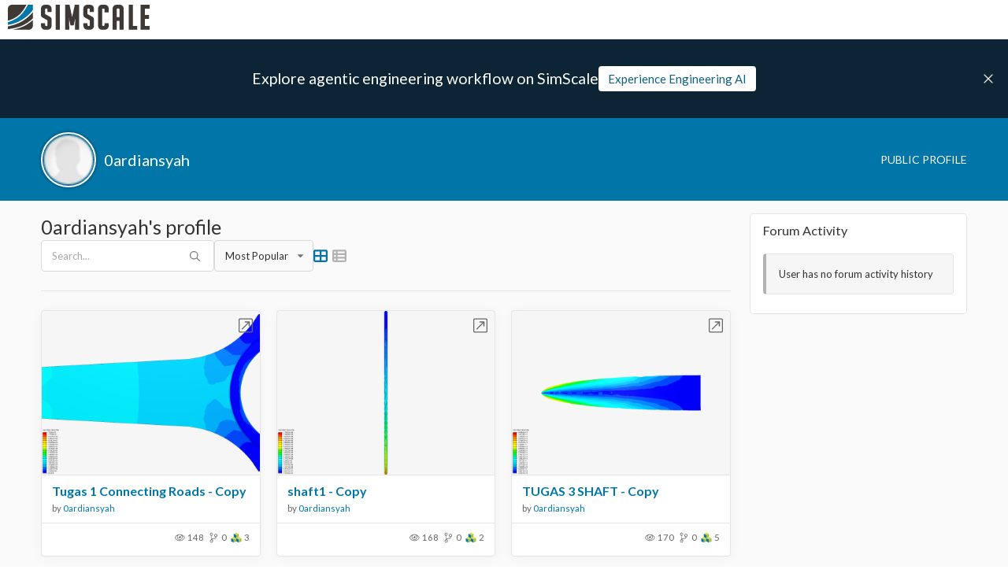

--- FILE ---
content_type: text/html; charset=utf-8
request_url: https://www.simscale.com/projects/0ardiansyah/
body_size: 23671
content:
<!DOCTYPE html><html lang="en" class="__variable_616848"><head><meta charSet="utf-8"/><meta name="viewport" content="width=device-width, initial-scale=1"/><link rel="stylesheet" href="https://frontend-assets.simscale.com/public-projects/2026-01-08-1/_next/static/css/e0f6c7a3e563df0f.css" nonce="t49a9m1oh0r" data-precedence="next"/><link rel="preload" as="script" fetchPriority="low" nonce="t49a9m1oh0r" href="https://frontend-assets.simscale.com/public-projects/2026-01-08-1/_next/static/chunks/webpack-08c9846235959077.js"/><script src="https://frontend-assets.simscale.com/public-projects/2026-01-08-1/_next/static/chunks/7ac46153-bd83f9b7530bbf5d.js" async="" nonce="t49a9m1oh0r"></script><script src="https://frontend-assets.simscale.com/public-projects/2026-01-08-1/_next/static/chunks/3603-1d01ef9b7feea4ca.js" async="" nonce="t49a9m1oh0r"></script><script src="https://frontend-assets.simscale.com/public-projects/2026-01-08-1/_next/static/chunks/main-app-33ac045bdd8c001c.js" async="" nonce="t49a9m1oh0r"></script><script src="https://frontend-assets.simscale.com/public-projects/2026-01-08-1/_next/static/chunks/5210-2d215b5c0e9cdfce.js" async="" nonce="t49a9m1oh0r"></script><script src="https://frontend-assets.simscale.com/public-projects/2026-01-08-1/_next/static/chunks/app/loading-9d189ec18151c5cd.js" async="" nonce="t49a9m1oh0r"></script><script src="https://frontend-assets.simscale.com/public-projects/2026-01-08-1/_next/static/chunks/6487-31c6623c768f8e93.js" async="" nonce="t49a9m1oh0r"></script><script src="https://frontend-assets.simscale.com/public-projects/2026-01-08-1/_next/static/chunks/7916-d12fc76585078285.js" async="" nonce="t49a9m1oh0r"></script><script src="https://frontend-assets.simscale.com/public-projects/2026-01-08-1/_next/static/chunks/5326-0a7e72bc592edbe1.js" async="" nonce="t49a9m1oh0r"></script><script src="https://frontend-assets.simscale.com/public-projects/2026-01-08-1/_next/static/chunks/9791-566a999d67aeaced.js" async="" nonce="t49a9m1oh0r"></script><script src="https://frontend-assets.simscale.com/public-projects/2026-01-08-1/_next/static/chunks/3016-28a27b608d9579c8.js" async="" nonce="t49a9m1oh0r"></script><script src="https://frontend-assets.simscale.com/public-projects/2026-01-08-1/_next/static/chunks/2394-786b9823dd2095bd.js" async="" nonce="t49a9m1oh0r"></script><script src="https://frontend-assets.simscale.com/public-projects/2026-01-08-1/_next/static/chunks/app/layout-88cb82e671ef8fdd.js" async="" nonce="t49a9m1oh0r"></script><script src="https://frontend-assets.simscale.com/public-projects/2026-01-08-1/_next/static/chunks/8098-bf063fddd8b98693.js" async="" nonce="t49a9m1oh0r"></script><script src="https://frontend-assets.simscale.com/public-projects/2026-01-08-1/_next/static/chunks/8275-2e9bfe7a69a374d7.js" async="" nonce="t49a9m1oh0r"></script><script src="https://frontend-assets.simscale.com/public-projects/2026-01-08-1/_next/static/chunks/5181-149c9c95025cba3a.js" async="" nonce="t49a9m1oh0r"></script><script src="https://frontend-assets.simscale.com/public-projects/2026-01-08-1/_next/static/chunks/5701-18750d98a72a707c.js" async="" nonce="t49a9m1oh0r"></script><script src="https://frontend-assets.simscale.com/public-projects/2026-01-08-1/_next/static/chunks/6582-7c72ca07227b8e54.js" async="" nonce="t49a9m1oh0r"></script><script src="https://frontend-assets.simscale.com/public-projects/2026-01-08-1/_next/static/chunks/7945-d8df2b9aabc76cde.js" async="" nonce="t49a9m1oh0r"></script><script src="https://frontend-assets.simscale.com/public-projects/2026-01-08-1/_next/static/chunks/1074-f5854cfb27b39e17.js" async="" nonce="t49a9m1oh0r"></script><script src="https://frontend-assets.simscale.com/public-projects/2026-01-08-1/_next/static/chunks/8782-1ad4e95743488161.js" async="" nonce="t49a9m1oh0r"></script><script src="https://frontend-assets.simscale.com/public-projects/2026-01-08-1/_next/static/chunks/833-207558a8211e8fc3.js" async="" nonce="t49a9m1oh0r"></script><script src="https://frontend-assets.simscale.com/public-projects/2026-01-08-1/_next/static/chunks/6941-eb50c3cb66ac949c.js" async="" nonce="t49a9m1oh0r"></script><script src="https://frontend-assets.simscale.com/public-projects/2026-01-08-1/_next/static/chunks/3139-af7266cf7c636bca.js" async="" nonce="t49a9m1oh0r"></script><script src="https://frontend-assets.simscale.com/public-projects/2026-01-08-1/_next/static/chunks/2432-db5d8a4259edbc93.js" async="" nonce="t49a9m1oh0r"></script><script src="https://frontend-assets.simscale.com/public-projects/2026-01-08-1/_next/static/chunks/5966-562aef1f2d3bbeaf.js" async="" nonce="t49a9m1oh0r"></script><script src="https://frontend-assets.simscale.com/public-projects/2026-01-08-1/_next/static/chunks/app/%5Busername%5D/page-da59cdfd7e607398.js" async="" nonce="t49a9m1oh0r"></script><script src="https://frontend-assets.simscale.com/public-projects/2026-01-08-1/_next/static/chunks/app/error-1cc8656395f580ec.js" async="" nonce="t49a9m1oh0r"></script><link rel="preload" href="https://cmp.osano.com/AzyXZWSuJhbEfPoS/5f14c430-1b3a-4951-8595-74786b6f994f/osano.js" as="script" nonce="t49a9m1oh0r"/><link rel="preload" href="https://www.googletagmanager.com/gtm.js?id=GTM-MZ9NSHJ" as="script" nonce="t49a9m1oh0r"/><meta name="next-size-adjust" content=""/><link rel="preconnect" nonce="t49a9m1oh0r" href="https://cmp.osano.com" crossorigin=""/><script src="https://frontend-assets.simscale.com/public-projects/2026-01-08-1/_next/static/chunks/polyfills-42372ed130431b0a.js" noModule="" nonce="t49a9m1oh0r"></script><style data-emotion="mui-global a16pie">html{-webkit-font-smoothing:antialiased;-moz-osx-font-smoothing:grayscale;box-sizing:border-box;-webkit-text-size-adjust:100%;}*,*::before,*::after{box-sizing:inherit;}strong,b{font-weight:700;}body{margin:0;color:#333333;font-family:var(--lato-font);font-weight:400;font-size:0.813rem;line-height:1.5;background-color:#fff;}@media print{body{background-color:#fff;}}body::backdrop{background-color:#fff;}.u-overflowOverlay{overflow-y:auto!important;overflow-y:overlay!important;}*{scrollbar-width:thin;scrollbar-color:#D9D9D9 transparent;}::-webkit-scrollbar{width:4px;height:4px;background-color:transparent;}::-webkit-scrollbar-track{background:transparent;border:none;border-radius:0;}::-webkit-scrollbar-thumb{background-color:#D9D9D9;border:none;border-left:8px solid transparent;border-radius:0;-webkit-transition:.3s background-color;transition:.3s background-color;}::-webkit-scrollbar-thumb:hover{background-color:#B2B2B2;}</style><style data-emotion="mui-global animation-61bdi0">@-webkit-keyframes animation-61bdi0{0%{-webkit-transform:rotate(0deg);-moz-transform:rotate(0deg);-ms-transform:rotate(0deg);transform:rotate(0deg);}100%{-webkit-transform:rotate(360deg);-moz-transform:rotate(360deg);-ms-transform:rotate(360deg);transform:rotate(360deg);}}@keyframes animation-61bdi0{0%{-webkit-transform:rotate(0deg);-moz-transform:rotate(0deg);-ms-transform:rotate(0deg);transform:rotate(0deg);}100%{-webkit-transform:rotate(360deg);-moz-transform:rotate(360deg);-ms-transform:rotate(360deg);transform:rotate(360deg);}}</style><style data-emotion="mui-global animation-1o38n3e">@-webkit-keyframes animation-1o38n3e{0%{stroke-dasharray:1px,200px;stroke-dashoffset:0;}50%{stroke-dasharray:100px,200px;stroke-dashoffset:-15px;}100%{stroke-dasharray:1px,200px;stroke-dashoffset:-126px;}}@keyframes animation-1o38n3e{0%{stroke-dasharray:1px,200px;stroke-dashoffset:0;}50%{stroke-dasharray:100px,200px;stroke-dashoffset:-15px;}100%{stroke-dasharray:1px,200px;stroke-dashoffset:-126px;}}</style><style data-emotion="mui 1jxff5n 126fiid 1141b6x 4w2447 1kra6we pjg38w dhhcz9 kfsdck 179ypvz 1s1twyg 15lg8vw 110syy9 1f8hxx1 t69fib 1sx8cmj 4ejps8 13odlrs">.mui-1jxff5n{background:#FAFAFA;-moz-osx-font-smoothing:grayscale;-webkit-font-smoothing:antialiased;scroll-behavior:smooth;padding-top:150px;-webkit-transition:all .25s ease-in-out;transition:all .25s ease-in-out;min-height:100vh;}@media (max-width:599.95px){.mui-1jxff5n{padding-top:145px;}}.mui-126fiid{left:0;position:fixed;width:100%;top:50px;height:100px;background-color:#0C2433;display:-webkit-box;display:-webkit-flex;display:-ms-flexbox;display:flex;gap:46px;-webkit-box-pack:center;-ms-flex-pack:center;-webkit-justify-content:center;justify-content:center;-webkit-align-items:center;-webkit-box-align:center;-ms-flex-align:center;align-items:center;z-index:2;-webkit-transition:all .25s ease-in-out;transition:all .25s ease-in-out;-webkit-transform:translateY(0);-moz-transform:translateY(0);-ms-transform:translateY(0);transform:translateY(0);opacity:1;visibility:visible;pointer-events:auto;}@media (max-width:599.95px){.mui-126fiid{padding:0 20px;top:45px;-webkit-flex-direction:column;-ms-flex-direction:column;flex-direction:column;gap:10px;}}.mui-1141b6x{left:0;position:fixed;width:100%;top:50px;height:100px;background-color:#0C2433;display:-webkit-box;display:-webkit-flex;display:-ms-flexbox;display:flex;gap:46px;-webkit-box-pack:center;-ms-flex-pack:center;-webkit-justify-content:center;justify-content:center;-webkit-align-items:center;-webkit-box-align:center;-ms-flex-align:center;align-items:center;z-index:2;-webkit-transition:all .25s ease-in-out;transition:all .25s ease-in-out;-webkit-transform:translateY(0);-moz-transform:translateY(0);-ms-transform:translateY(0);transform:translateY(0);opacity:1;visibility:visible;pointer-events:auto;}@media (max-width:599.95px){.mui-1141b6x{padding:0 20px;top:45px;-webkit-flex-direction:column;-ms-flex-direction:column;flex-direction:column;gap:10px;}}.mui-4w2447{text-align:center;-webkit-flex:0 0 auto;-ms-flex:0 0 auto;flex:0 0 auto;font-size:1.2195rem;padding:8px;border-radius:50%;color:rgba(0, 0, 0, 0.54);-webkit-transition:background-color 150ms cubic-bezier(0.4, 0, 0.2, 1) 0ms;transition:background-color 150ms cubic-bezier(0.4, 0, 0.2, 1) 0ms;--IconButton-hoverBg:rgba(0, 0, 0, 0.04);color:#0076A8;--IconButton-hoverBg:rgba(0, 118, 168, 0.04);padding:5px;font-size:0.9146249999999999rem;top:30px;right:5px;position:absolute;cursor:pointer;height:40px;min-width:40px;}.mui-4w2447:hover{background-color:var(--IconButton-hoverBg);}@media (hover: none){.mui-4w2447:hover{background-color:transparent;}}.mui-4w2447.Mui-disabled{background-color:transparent;color:rgba(0, 0, 0, 0.26);}.mui-4w2447.MuiIconButton-loading{color:transparent;}.mui-1kra6we{display:-webkit-inline-box;display:-webkit-inline-flex;display:-ms-inline-flexbox;display:inline-flex;-webkit-align-items:center;-webkit-box-align:center;-ms-flex-align:center;align-items:center;-webkit-box-pack:center;-ms-flex-pack:center;-webkit-justify-content:center;justify-content:center;position:relative;box-sizing:border-box;-webkit-tap-highlight-color:transparent;background-color:transparent;outline:0;border:0;margin:0;border-radius:0;padding:0;cursor:pointer;-webkit-user-select:none;-moz-user-select:none;-ms-user-select:none;user-select:none;vertical-align:middle;-moz-appearance:none;-webkit-appearance:none;-webkit-text-decoration:none;text-decoration:none;color:inherit;text-align:center;-webkit-flex:0 0 auto;-ms-flex:0 0 auto;flex:0 0 auto;font-size:1.2195rem;padding:8px;border-radius:50%;color:rgba(0, 0, 0, 0.54);-webkit-transition:background-color 150ms cubic-bezier(0.4, 0, 0.2, 1) 0ms;transition:background-color 150ms cubic-bezier(0.4, 0, 0.2, 1) 0ms;--IconButton-hoverBg:rgba(0, 0, 0, 0.04);color:#0076A8;--IconButton-hoverBg:rgba(0, 118, 168, 0.04);padding:5px;font-size:0.9146249999999999rem;top:30px;right:5px;position:absolute;cursor:pointer;height:40px;min-width:40px;}.mui-1kra6we::-moz-focus-inner{border-style:none;}.mui-1kra6we.Mui-disabled{pointer-events:none;cursor:default;}@media print{.mui-1kra6we{-webkit-print-color-adjust:exact;color-adjust:exact;}}.mui-1kra6we:hover{background-color:var(--IconButton-hoverBg);}@media (hover: none){.mui-1kra6we:hover{background-color:transparent;}}.mui-1kra6we.Mui-disabled{background-color:transparent;color:rgba(0, 0, 0, 0.26);}.mui-1kra6we.MuiIconButton-loading{color:transparent;}.mui-pjg38w{margin:0;font-family:var(--lato-font);font-weight:400;font-size:0.813rem;line-height:1.5;color:#fff;display:-webkit-inline-box;display:-webkit-inline-flex;display:-ms-inline-flexbox;display:inline-flex;width:18px;height:18px;line-height:0;}.mui-dhhcz9{margin:0;font-family:var(--lato-font);font-weight:400;font-size:0.813rem;line-height:1.5;color:white;}@media (min-width:0px){.mui-dhhcz9{font-style:normal;font-weight:400;font-size:15px;line-height:18px;text-overflow:ellipsis;overflow:hidden;white-space:nowrap;}}@media (min-width:900px){.mui-dhhcz9{font-family:var(--lato-font);font-weight:400;font-size:1.2195rem;line-height:1.334;}}.mui-kfsdck{padding:7px 12px;-webkit-transition:.3s color,.3s background,.3s border,.3s box-shadow;transition:.3s color,.3s background,.3s border,.3s box-shadow;background:#fff;color:#115F7D;font-size:15px;}.mui-kfsdck:hover{box-shadow:0 2px 8px rgba(0,0,0,.2),inset 0 0 0 transparent;background:#fff;color:#115F7D;}@media (max-width:599.95px){.mui-kfsdck{width:100%;font-size:13px;}}.mui-179ypvz{padding:0 16px;height:32px;-webkit-transition:.3s color,.3s background,.3s border,.3s box-shadow;transition:.3s color,.3s background,.3s border,.3s box-shadow;padding:7px 12px;-webkit-transition:.3s color,.3s background,.3s border,.3s box-shadow;transition:.3s color,.3s background,.3s border,.3s box-shadow;background:#fff;color:#115F7D;font-size:15px;}.mui-179ypvz.MuiButton-outlinedSizeLarge,.mui-179ypvz.MuiButton-containedSizeLarge{height:40px;padding:0 16px;}.mui-179ypvz:active:not(.Mui-disabled){box-shadow:0 2px 3px rgba(0, 0, 0, 0.4) inset;}.mui-179ypvz.Mui-disabled{color:white;background-color:#CCCCCC;}.mui-179ypvz.MuiButton-outlined{border-color:#C4E0EB;color:#0076A8;}.mui-179ypvz.MuiButton-outlined:hover:not(.Mui-disabled){background-color:#F6F6F6;}.mui-179ypvz.MuiButton-outlined.Mui-disabled{border-color:#F6F6F6;color:#B2B2B2;background-color:transparent;}.mui-179ypvz.MuiButton-outlined:active:not(.Mui-disabled){box-shadow:0 2px 3px rgba(0, 0, 0, 0.1) inset;}.mui-179ypvz .MuiButton-startIcon{margin-left:0;}.mui-179ypvz:hover{box-shadow:0 2px 8px rgba(0,0,0,.2),inset 0 0 0 transparent;}.mui-179ypvz a{height:100%;width:100%;display:-webkit-box;display:-webkit-flex;display:-ms-flexbox;display:flex;-webkit-box-pack:center;-ms-flex-pack:center;-webkit-justify-content:center;justify-content:center;-webkit-align-items:center;-webkit-box-align:center;-ms-flex-align:center;align-items:center;-webkit-text-decoration:none;text-decoration:none;color:inherit;}.mui-179ypvz:hover{box-shadow:0 2px 8px rgba(0,0,0,.2),inset 0 0 0 transparent;background:#fff;color:#115F7D;}@media (max-width:599.95px){.mui-179ypvz{width:100%;font-size:13px;}}.mui-1s1twyg{text-transform:none;font-family:var(--lato-font);font-weight:500;font-size:0.711375rem;line-height:1.75;min-width:64px;padding:6px 16px;border:0;border-radius:4px;-webkit-transition:background-color 250ms cubic-bezier(0.4, 0, 0.2, 1) 0ms,box-shadow 250ms cubic-bezier(0.4, 0, 0.2, 1) 0ms,border-color 250ms cubic-bezier(0.4, 0, 0.2, 1) 0ms,color 250ms cubic-bezier(0.4, 0, 0.2, 1) 0ms;transition:background-color 250ms cubic-bezier(0.4, 0, 0.2, 1) 0ms,box-shadow 250ms cubic-bezier(0.4, 0, 0.2, 1) 0ms,border-color 250ms cubic-bezier(0.4, 0, 0.2, 1) 0ms,color 250ms cubic-bezier(0.4, 0, 0.2, 1) 0ms;color:var(--variant-containedColor);background-color:var(--variant-containedBg);box-shadow:0px 3px 1px -2px rgba(0,0,0,0.2),0px 2px 2px 0px rgba(0,0,0,0.14),0px 1px 5px 0px rgba(0,0,0,0.12);--variant-textColor:#323232;--variant-outlinedColor:#323232;--variant-outlinedBorder:rgba(50, 50, 50, 0.5);--variant-containedColor:#fff;--variant-containedBg:#323232;box-shadow:none;-webkit-transition:background-color 250ms cubic-bezier(0.4, 0, 0.2, 1) 0ms,box-shadow 250ms cubic-bezier(0.4, 0, 0.2, 1) 0ms,border-color 250ms cubic-bezier(0.4, 0, 0.2, 1) 0ms;transition:background-color 250ms cubic-bezier(0.4, 0, 0.2, 1) 0ms,box-shadow 250ms cubic-bezier(0.4, 0, 0.2, 1) 0ms,border-color 250ms cubic-bezier(0.4, 0, 0.2, 1) 0ms;font-size:13px;font-weight:400;padding:0 16px;height:32px;-webkit-transition:.3s color,.3s background,.3s border,.3s box-shadow;transition:.3s color,.3s background,.3s border,.3s box-shadow;padding:7px 12px;-webkit-transition:.3s color,.3s background,.3s border,.3s box-shadow;transition:.3s color,.3s background,.3s border,.3s box-shadow;background:#fff;color:#115F7D;font-size:15px;}.mui-1s1twyg:hover{-webkit-text-decoration:none;text-decoration:none;}.mui-1s1twyg.Mui-disabled{color:rgba(0, 0, 0, 0.26);}.mui-1s1twyg:hover{box-shadow:0px 2px 4px -1px rgba(0,0,0,0.2),0px 4px 5px 0px rgba(0,0,0,0.14),0px 1px 10px 0px rgba(0,0,0,0.12);}@media (hover: none){.mui-1s1twyg:hover{box-shadow:0px 3px 1px -2px rgba(0,0,0,0.2),0px 2px 2px 0px rgba(0,0,0,0.14),0px 1px 5px 0px rgba(0,0,0,0.12);}}.mui-1s1twyg:active{box-shadow:0px 5px 5px -3px rgba(0,0,0,0.2),0px 8px 10px 1px rgba(0,0,0,0.14),0px 3px 14px 2px rgba(0,0,0,0.12);}.mui-1s1twyg.Mui-focusVisible{box-shadow:0px 3px 5px -1px rgba(0,0,0,0.2),0px 6px 10px 0px rgba(0,0,0,0.14),0px 1px 18px 0px rgba(0,0,0,0.12);}.mui-1s1twyg.Mui-disabled{color:rgba(0, 0, 0, 0.26);box-shadow:none;background-color:rgba(0, 0, 0, 0.12);}@media (hover: hover){.mui-1s1twyg:hover{--variant-containedBg:rgb(35, 35, 35);--variant-textBg:rgba(50, 50, 50, 0.04);--variant-outlinedBorder:#323232;--variant-outlinedBg:rgba(50, 50, 50, 0.04);}}.mui-1s1twyg:hover{box-shadow:none;}.mui-1s1twyg.Mui-focusVisible{box-shadow:none;}.mui-1s1twyg:active{box-shadow:none;}.mui-1s1twyg.Mui-disabled{box-shadow:none;}.mui-1s1twyg.MuiButton-loading{color:transparent;}.mui-1s1twyg.MuiButton-outlinedSizeLarge,.mui-1s1twyg.MuiButton-containedSizeLarge{height:40px;padding:0 16px;}.mui-1s1twyg:active:not(.Mui-disabled){box-shadow:0 2px 3px rgba(0, 0, 0, 0.4) inset;}.mui-1s1twyg.Mui-disabled{color:white;background-color:#CCCCCC;}.mui-1s1twyg.MuiButton-outlined{border-color:#C4E0EB;color:#0076A8;}.mui-1s1twyg.MuiButton-outlined:hover:not(.Mui-disabled){background-color:#F6F6F6;}.mui-1s1twyg.MuiButton-outlined.Mui-disabled{border-color:#F6F6F6;color:#B2B2B2;background-color:transparent;}.mui-1s1twyg.MuiButton-outlined:active:not(.Mui-disabled){box-shadow:0 2px 3px rgba(0, 0, 0, 0.1) inset;}.mui-1s1twyg .MuiButton-startIcon{margin-left:0;}.mui-1s1twyg:hover{box-shadow:0 2px 8px rgba(0,0,0,.2),inset 0 0 0 transparent;}.mui-1s1twyg a{height:100%;width:100%;display:-webkit-box;display:-webkit-flex;display:-ms-flexbox;display:flex;-webkit-box-pack:center;-ms-flex-pack:center;-webkit-justify-content:center;justify-content:center;-webkit-align-items:center;-webkit-box-align:center;-ms-flex-align:center;align-items:center;-webkit-text-decoration:none;text-decoration:none;color:inherit;}.mui-1s1twyg:hover{box-shadow:0 2px 8px rgba(0,0,0,.2),inset 0 0 0 transparent;background:#fff;color:#115F7D;}@media (max-width:599.95px){.mui-1s1twyg{width:100%;font-size:13px;}}.mui-15lg8vw{display:-webkit-inline-box;display:-webkit-inline-flex;display:-ms-inline-flexbox;display:inline-flex;-webkit-align-items:center;-webkit-box-align:center;-ms-flex-align:center;align-items:center;-webkit-box-pack:center;-ms-flex-pack:center;-webkit-justify-content:center;justify-content:center;position:relative;box-sizing:border-box;-webkit-tap-highlight-color:transparent;background-color:transparent;outline:0;border:0;margin:0;border-radius:0;padding:0;cursor:pointer;-webkit-user-select:none;-moz-user-select:none;-ms-user-select:none;user-select:none;vertical-align:middle;-moz-appearance:none;-webkit-appearance:none;-webkit-text-decoration:none;text-decoration:none;color:inherit;text-transform:none;font-family:var(--lato-font);font-weight:500;font-size:0.711375rem;line-height:1.75;min-width:64px;padding:6px 16px;border:0;border-radius:4px;-webkit-transition:background-color 250ms cubic-bezier(0.4, 0, 0.2, 1) 0ms,box-shadow 250ms cubic-bezier(0.4, 0, 0.2, 1) 0ms,border-color 250ms cubic-bezier(0.4, 0, 0.2, 1) 0ms,color 250ms cubic-bezier(0.4, 0, 0.2, 1) 0ms;transition:background-color 250ms cubic-bezier(0.4, 0, 0.2, 1) 0ms,box-shadow 250ms cubic-bezier(0.4, 0, 0.2, 1) 0ms,border-color 250ms cubic-bezier(0.4, 0, 0.2, 1) 0ms,color 250ms cubic-bezier(0.4, 0, 0.2, 1) 0ms;color:var(--variant-containedColor);background-color:var(--variant-containedBg);box-shadow:0px 3px 1px -2px rgba(0,0,0,0.2),0px 2px 2px 0px rgba(0,0,0,0.14),0px 1px 5px 0px rgba(0,0,0,0.12);--variant-textColor:#323232;--variant-outlinedColor:#323232;--variant-outlinedBorder:rgba(50, 50, 50, 0.5);--variant-containedColor:#fff;--variant-containedBg:#323232;box-shadow:none;-webkit-transition:background-color 250ms cubic-bezier(0.4, 0, 0.2, 1) 0ms,box-shadow 250ms cubic-bezier(0.4, 0, 0.2, 1) 0ms,border-color 250ms cubic-bezier(0.4, 0, 0.2, 1) 0ms;transition:background-color 250ms cubic-bezier(0.4, 0, 0.2, 1) 0ms,box-shadow 250ms cubic-bezier(0.4, 0, 0.2, 1) 0ms,border-color 250ms cubic-bezier(0.4, 0, 0.2, 1) 0ms;font-size:13px;font-weight:400;padding:0 16px;height:32px;-webkit-transition:.3s color,.3s background,.3s border,.3s box-shadow;transition:.3s color,.3s background,.3s border,.3s box-shadow;padding:7px 12px;-webkit-transition:.3s color,.3s background,.3s border,.3s box-shadow;transition:.3s color,.3s background,.3s border,.3s box-shadow;background:#fff;color:#115F7D;font-size:15px;}.mui-15lg8vw::-moz-focus-inner{border-style:none;}.mui-15lg8vw.Mui-disabled{pointer-events:none;cursor:default;}@media print{.mui-15lg8vw{-webkit-print-color-adjust:exact;color-adjust:exact;}}.mui-15lg8vw:hover{-webkit-text-decoration:none;text-decoration:none;}.mui-15lg8vw.Mui-disabled{color:rgba(0, 0, 0, 0.26);}.mui-15lg8vw:hover{box-shadow:0px 2px 4px -1px rgba(0,0,0,0.2),0px 4px 5px 0px rgba(0,0,0,0.14),0px 1px 10px 0px rgba(0,0,0,0.12);}@media (hover: none){.mui-15lg8vw:hover{box-shadow:0px 3px 1px -2px rgba(0,0,0,0.2),0px 2px 2px 0px rgba(0,0,0,0.14),0px 1px 5px 0px rgba(0,0,0,0.12);}}.mui-15lg8vw:active{box-shadow:0px 5px 5px -3px rgba(0,0,0,0.2),0px 8px 10px 1px rgba(0,0,0,0.14),0px 3px 14px 2px rgba(0,0,0,0.12);}.mui-15lg8vw.Mui-focusVisible{box-shadow:0px 3px 5px -1px rgba(0,0,0,0.2),0px 6px 10px 0px rgba(0,0,0,0.14),0px 1px 18px 0px rgba(0,0,0,0.12);}.mui-15lg8vw.Mui-disabled{color:rgba(0, 0, 0, 0.26);box-shadow:none;background-color:rgba(0, 0, 0, 0.12);}@media (hover: hover){.mui-15lg8vw:hover{--variant-containedBg:rgb(35, 35, 35);--variant-textBg:rgba(50, 50, 50, 0.04);--variant-outlinedBorder:#323232;--variant-outlinedBg:rgba(50, 50, 50, 0.04);}}.mui-15lg8vw:hover{box-shadow:none;}.mui-15lg8vw.Mui-focusVisible{box-shadow:none;}.mui-15lg8vw:active{box-shadow:none;}.mui-15lg8vw.Mui-disabled{box-shadow:none;}.mui-15lg8vw.MuiButton-loading{color:transparent;}.mui-15lg8vw.MuiButton-outlinedSizeLarge,.mui-15lg8vw.MuiButton-containedSizeLarge{height:40px;padding:0 16px;}.mui-15lg8vw:active:not(.Mui-disabled){box-shadow:0 2px 3px rgba(0, 0, 0, 0.4) inset;}.mui-15lg8vw.Mui-disabled{color:white;background-color:#CCCCCC;}.mui-15lg8vw.MuiButton-outlined{border-color:#C4E0EB;color:#0076A8;}.mui-15lg8vw.MuiButton-outlined:hover:not(.Mui-disabled){background-color:#F6F6F6;}.mui-15lg8vw.MuiButton-outlined.Mui-disabled{border-color:#F6F6F6;color:#B2B2B2;background-color:transparent;}.mui-15lg8vw.MuiButton-outlined:active:not(.Mui-disabled){box-shadow:0 2px 3px rgba(0, 0, 0, 0.1) inset;}.mui-15lg8vw .MuiButton-startIcon{margin-left:0;}.mui-15lg8vw:hover{box-shadow:0 2px 8px rgba(0,0,0,.2),inset 0 0 0 transparent;}.mui-15lg8vw a{height:100%;width:100%;display:-webkit-box;display:-webkit-flex;display:-ms-flexbox;display:flex;-webkit-box-pack:center;-ms-flex-pack:center;-webkit-justify-content:center;justify-content:center;-webkit-align-items:center;-webkit-box-align:center;-ms-flex-align:center;align-items:center;-webkit-text-decoration:none;text-decoration:none;color:inherit;}.mui-15lg8vw:hover{box-shadow:0 2px 8px rgba(0,0,0,.2),inset 0 0 0 transparent;background:#fff;color:#115F7D;}@media (max-width:599.95px){.mui-15lg8vw{width:100%;font-size:13px;}}.mui-110syy9{left:0;position:fixed;top:0;width:100%;border-bottom:1px solid #E5E5E5;box-sizing:border-box;height:50px;background:#fff;display:-webkit-box;display:-webkit-flex;display:-ms-flexbox;display:flex;-webkit-align-items:center;-webkit-box-align:center;-ms-flex-align:center;align-items:center;-webkit-box-pack:justify;-webkit-justify-content:space-between;justify-content:space-between;padding:0 10px;z-index:5;}@media (max-width:599.95px){.mui-110syy9{height:45px;}.mui-110syy9 img{max-width:159px;height:auto;}}.mui-1f8hxx1{left:0;position:fixed;top:0;width:100%;border-bottom:1px solid #E5E5E5;box-sizing:border-box;height:50px;background:#fff;display:-webkit-box;display:-webkit-flex;display:-ms-flexbox;display:flex;-webkit-align-items:center;-webkit-box-align:center;-ms-flex-align:center;align-items:center;-webkit-box-pack:justify;-webkit-justify-content:space-between;justify-content:space-between;padding:0 10px;z-index:5;}@media (max-width:599.95px){.mui-1f8hxx1{height:45px;}.mui-1f8hxx1 img{max-width:159px;height:auto;}}.mui-t69fib{display:-webkit-box;display:-webkit-flex;display:-ms-flexbox;display:flex;-webkit-box-pack:center;-ms-flex-pack:center;-webkit-justify-content:center;justify-content:center;-webkit-align-items:center;-webkit-box-align:center;-ms-flex-align:center;align-items:center;height:calc(100vh - 50px);}.mui-1sx8cmj{display:inline-block;-webkit-animation:animation-61bdi0 1.4s linear infinite;animation:animation-61bdi0 1.4s linear infinite;color:#0076A8;}.mui-4ejps8{display:block;}.mui-13odlrs{stroke:currentColor;stroke-dasharray:80px,200px;stroke-dashoffset:0;-webkit-animation:animation-1o38n3e 1.4s ease-in-out infinite;animation:animation-1o38n3e 1.4s ease-in-out infinite;}</style></head><body><div hidden=""><!--$?--><template id="B:0"></template><!--/$--></div><svg xmlns="http://www.w3.org/2000/svg" style="display:none"><symbol id="sprite-facebook" viewBox="0 0 320 512"><path d="M80 299.3V512H196V299.3h86.5l18-97.8H196V166.9c0-51.7 20.3-71.5 72.7-71.5c16.3 0 29.4 .4 37 1.2V7.9C291.4 4 256.4 0 236.2 0C129.3 0 80 50.5 80 159.4v42.1H14v97.8H80z"></path></symbol><symbol id="sprite-linkedin" viewBox="0 0 448 512"><path d="M100.3 448H7.4V148.9h92.9zM53.8 108.1C24.1 108.1 0 83.5 0 53.8a53.8 53.8 0 0 1 107.6 0c0 29.7-24.1 54.3-53.8 54.3zM447.9 448h-92.7V302.4c0-34.7-.7-79.2-48.3-79.2-48.3 0-55.7 37.7-55.7 76.7V448h-92.8V148.9h89.1v40.8h1.3c12.4-23.5 42.7-48.3 87.9-48.3 94 0 111.3 61.9 111.3 142.3V448z"></path></symbol><symbol id="sprite-x" viewBox="0 0 512 512"><path d="M389.2 48h70.6L305.6 224.2 487 464H345L233.7 318.6 106.5 464H35.8L200.7 275.5 26.8 48H172.4L272.9 180.9 389.2 48zM364.4 421.8h39.1L151.1 88h-42L364.4 421.8z"></path></symbol><symbol id="sprite-search" viewBox="0 0 512 512"><path d="M368 208A160 160 0 1 0 48 208a160 160 0 1 0 320 0zM337.1 371.1C301.7 399.2 256.8 416 208 416C93.1 416 0 322.9 0 208S93.1 0 208 0S416 93.1 416 208c0 48.8-16.8 93.7-44.9 129.1L505 471c9.4 9.4 9.4 24.6 0 33.9s-24.6 9.4-33.9 0L337.1 371.1z"></path></symbol><symbol id="sprite-th-large" viewBox="0 0 512 512"><path d="M448 96l0 128-160 0 0-128 160 0zm0 192l0 128-160 0 0-128 160 0zM224 224L64 224 64 96l160 0 0 128zM64 288l160 0 0 128L64 416l0-128zM64 32C28.7 32 0 60.7 0 96L0 416c0 35.3 28.7 64 64 64l384 0c35.3 0 64-28.7 64-64l0-320c0-35.3-28.7-64-64-64L64 32z"></path></symbol><symbol id="sprite-th-list" viewBox="0 0 512 512"><path d="M0 96C0 60.7 28.7 32 64 32l384 0c35.3 0 64 28.7 64 64l0 320c0 35.3-28.7 64-64 64L64 480c-35.3 0-64-28.7-64-64L0 96zm64 0l0 64 64 0 0-64L64 96zm384 0L192 96l0 64 256 0 0-64zM64 224l0 64 64 0 0-64-64 0zm384 0l-256 0 0 64 256 0 0-64zM64 352l0 64 64 0 0-64-64 0zm384 0l-256 0 0 64 256 0 0-64z"></path></symbol><symbol id="sprite-arrow-right" viewBox="0 0 448 512"><path d="M438.6 278.6c12.5-12.5 12.5-32.8 0-45.3l-160-160c-12.5-12.5-32.8-12.5-45.3 0s-12.5 32.8 0 45.3L338.8 224 32 224c-17.7 0-32 14.3-32 32s14.3 32 32 32l306.7 0L233.4 393.4c-12.5 12.5-12.5 32.8 0 45.3s32.8 12.5 45.3 0l160-160z"></path></symbol><symbol id="sprite-arrow-right-light" viewBox="0 0 448 512"><path d="M443.3 267.3c6.2-6.2 6.2-16.4 0-22.6l-176-176c-6.2-6.2-16.4-6.2-22.6 0s-6.2 16.4 0 22.6L393.4 240 16 240c-8.8 0-16 7.2-16 16s7.2 16 16 16l377.4 0L244.7 420.7c-6.2 6.2-6.2 16.4 0 22.6s16.4 6.2 22.6 0l176-176z"></path></symbol><symbol id="sprite-angle-right" viewBox="0 0 320 512"><path d="M278.6 233.4c12.5 12.5 12.5 32.8 0 45.3l-160 160c-12.5 12.5-32.8 12.5-45.3 0s-12.5-32.8 0-45.3L210.7 256 73.4 118.6c-12.5-12.5-12.5-32.8 0-45.3s32.8-12.5 45.3 0l160 160z"></path></symbol><symbol id="sprite-times-light" viewBox="0 0 384 512"><path d="M324.5 411.1c6.2 6.2 16.4 6.2 22.6 0s6.2-16.4 0-22.6L214.6 256 347.1 123.5c6.2-6.2 6.2-16.4 0-22.6s-16.4-6.2-22.6 0L192 233.4 59.6 100.9c-6.2-6.2-16.4-6.2-22.6 0s-6.2 16.4 0 22.6L169.4 256 36.9 388.5c-6.2 6.2-6.2 16.4 0 22.6s16.4 6.2 22.6 0L192 278.6 324.5 411.1z"></path></symbol><symbol id="sprite-check-circle" viewBox="0 0 512 512"><path d="M256 512A256 256 0 1 0 256 0a256 256 0 1 0 0 512zM369 209L241 337c-9.4 9.4-24.6 9.4-33.9 0l-64-64c-9.4-9.4-9.4-24.6 0-33.9s24.6-9.4 33.9 0l47 47L335 175c9.4-9.4 24.6-9.4 33.9 0s9.4 24.6 0 33.9z"></path></symbol><symbol id="sprite-times-circle" viewBox="0 0 512 512"><path d="M256 8C119 8 8 119 8 256s111 248 248 248 248-111 248-248S393 8 256 8zm121.6 313.1c4.7 4.7 4.7 12.3 0 17L338 377.6c-4.7 4.7-12.3 4.7-17 0L256 312l-65.1 65.6c-4.7 4.7-12.3 4.7-17 0L134.4 338c-4.7-4.7-4.7-12.3 0-17l65.6-65-65.6-65.1c-4.7-4.7-4.7-12.3 0-17l39.6-39.6c4.7-4.7 12.3-4.7 17 0l65 65.7 65.1-65.6c4.7-4.7 12.3-4.7 17 0l39.6 39.6c4.7 4.7 4.7 12.3 0 17L312 256l65.6 65.1z"></path></symbol><symbol id="sprite-times-circle-light" viewBox="0 0 512 512"><path d="M256 8C119 8 8 119 8 256s111 248 248 248 248-111 248-248S393 8 256 8zm0 464c-118.7 0-216-96.1-216-216 0-118.7 96.1-216 216-216 118.7 0 216 96.1 216 216 0 118.7-96.1 216-216 216zm94.8-285.3L281.5 256l69.3 69.3c4.7 4.7 4.7 12.3 0 17l-8.5 8.5c-4.7 4.7-12.3 4.7-17 0L256 281.5l-69.3 69.3c-4.7 4.7-12.3 4.7-17 0l-8.5-8.5c-4.7-4.7-4.7-12.3 0-17l69.3-69.3-69.3-69.3c-4.7-4.7-4.7-12.3 0-17l8.5-8.5c4.7-4.7 12.3-4.7 17 0l69.3 69.3 69.3-69.3c4.7-4.7 12.3-4.7 17 0l8.5 8.5c4.6 4.7 4.6 12.3 0 17z"></path> </symbol><symbol id="sprite-electromagnetics"><g fill-rule="evenodd" clip-rule="evenodd"><path d="M13.11 17c-.54.94-.21 2.19.73 2.73s2.19.21 2.73-.73c.87-1.5 2.65-4.58 3.51-6.09a.998.998 0 0 1 1.37-.37 2404 2404 0 0 0 5.2 3c.48.28.64.89.37 1.37-1.08 1.87-3.51 6.09-3.51 6.09-2.76 4.78-8.88 6.42-13.66 3.66C5.07 23.9 3.43 17.78 6.19 13c0 0 2.44-4.22 3.51-6.09.28-.48.89-.64 1.37-.37 1.33.77 3.87 2.23 5.2 3 .48.28.64.89.37 1.37-.87 1.5-2.63 4.54-3.53 6.09zm-5.19-3 3.01-5.22 3.46 2L11.38 16c-1.08 1.88-.41 4.38 1.46 5.46s4.38.41 5.46-1.46l3.01-5.22 3.46 2-3 5.22c-2.21 3.82-7.1 5.14-10.93 2.93S5.71 17.82 7.92 14z"></path><path d="M16.61 10.94a.998.998 0 0 0-.37-1.37 2404 2404 0 0 0-5.2-3 .998.998 0 0 0-1.37.37c-.85 1.48-2.5 4.33-2.5 4.33l6.93 4c.01 0 1.66-2.85 2.51-4.33z"></path><path d="M16.61 10.94a.998.998 0 0 0-.37-1.37 2404 2404 0 0 0-5.2-3 .998.998 0 0 0-1.37.37c-.85 1.48-2.5 4.33-2.5 4.33l6.93 4c.01 0 1.66-2.85 2.51-4.33zM10.92 8.8l3.46 2-1 1.73-3.46-2 1-1.73zM27.01 16.94a.998.998 0 0 0-.37-1.37 2404 2404 0 0 0-5.2-3c-.23-.13-.5-.17-.76-.1s-.47.24-.61.47c-.85 1.48-2.5 4.33-2.5 4.33l6.93 4c.01 0 1.65-2.85 2.51-4.33z"></path><path d="M27.01 16.94a.998.998 0 0 0-.37-1.37 2404 2404 0 0 0-5.2-3c-.23-.13-.5-.17-.76-.1s-.47.24-.61.47c-.85 1.48-2.5 4.33-2.5 4.33l6.93 4c.01 0 1.65-2.85 2.51-4.33zm-5.7-2.14 3.46 2-1 1.73-3.46-2c0 .01 1-1.73 1-1.73z"></path></g><path fill-rule="evenodd" clip-rule="evenodd" d="M23.63 8.53a.403.403 0 0 0-.15-.72c-.92-.19-2.21-.45-2.21-.45s1.68-2.92 2.53-4.38a.198.198 0 0 0-.29-.26c-1.53 1.11-4.96 3.61-6.47 4.71-.13.09-.19.25-.16.41.03.15.16.28.31.31.92.18 2.21.45 2.21.45s-1.68 2.92-2.53 4.38a.198.198 0 0 0 .29.26c1.53-1.11 4.96-3.61 6.47-4.71z"></path></symbol><symbol id="sprite-emoji" viewBox="0 0 512 512"><path d="M464 256A208 208 0 1 0 48 256a208 208 0 1 0 416 0zM0 256a256 256 0 1 1 512 0A256 256 0 1 1 0 256zm177.6 62.1C192.8 334.5 218.8 352 256 352s63.2-17.5 78.4-33.9c9-9.7 24.2-10.4 33.9-1.4s10.4 24.2 1.4 33.9c-22 23.8-60 49.4-113.6 49.4s-91.7-25.5-113.6-49.4c-9-9.7-8.4-24.9 1.4-33.9s24.9-8.4 33.9 1.4zM144.4 208a32 32 0 1 1 64 0 32 32 0 1 1 -64 0zm192-32a32 32 0 1 1 0 64 32 32 0 1 1 0-64z"></path></symbol></svg><main class="mui-1jxff5n"><div class="MuiBox-root mui-1141b6x" role="presentation"><button class="MuiButtonBase-root MuiIconButton-root MuiIconButton-colorPrimary MuiIconButton-sizeSmall mui-1kra6we" tabindex="0" type="button"><span class="MuiTypography-root MuiTypography-body1 mui-pjg38w"><svg style="transform:rotate(0deg);transition:transform 0.3s;width:18px;height:18px;display:block" fill="currentColor" width="18" height="18" viewBox="0 0 32 32"><use href="#sprite-times-light"></use></svg></span></button><span class="MuiTypography-root MuiTypography-body1 mui-dhhcz9">Explore agentic engineering workflow on SimScale</span><a class="MuiButtonBase-root MuiButton-root MuiButton-contained MuiButton-containedSecondary MuiButton-sizeMedium MuiButton-containedSizeMedium MuiButton-colorSecondary MuiButton-disableElevation MuiButton-root MuiButton-contained MuiButton-containedSecondary MuiButton-sizeMedium MuiButton-containedSizeMedium MuiButton-colorSecondary MuiButton-disableElevation mui-15lg8vw" tabindex="0" qa-attribute="bannerButton" href="https://www.simscale.com/interactive-demo/">Experience Engineering AI</a></div><div class="MuiBox-root mui-1f8hxx1" qa-attribute="header"><a href="/projects/"><svg width="180" height="32" version="1.0" id="Layer_1" xmlns="http://www.w3.org/2000/svg" xmlns:xlink="http://www.w3.org/1999/xlink" x="0px" y="0px" viewBox="0 0 180 32" enable-background="new 0 0 180 32" xml:space="preserve"><path style="fill:#3E3935" d="M50,31.75h-2.5c-2.5,0-5.5-1.1-5.5-6.2v-2.1h5.3v2.3c0,0.8,0.4,1.2,1.3,1.2h0.7c0.6,0,1-0.2,1-1.2v-5.2  c0-0.6-0.2-0.7-0.2-0.7c-0.2-0.1-0.4-0.4-1-0.7l-3.9-2.2c-0.9-0.5-1.5-0.8-2-1.2c-0.5-0.4-0.8-0.9-1-1.5s-0.2-1.3-0.2-2.1v-6.3  c0-3.8,1.9-5.8,5.5-5.8H50c3.6,0,5.5,2,5.5,5.8v3.5h-5.3v-3.3c0-0.9-0.3-1.2-1.2-1.2h-0.6c-0.7,0-1.2,0.2-1.2,1.2v5.1  c0,0.6,0.2,0.7,0.2,0.7c0.2,0.1,0.4,0.4,1,0.7l3.9,2.1c0.9,0.5,1.5,0.9,1.9,1.2c0.4,0.3,0.7,0.7,1,1.2s0.4,1.3,0.4,2.5v6.4  C55.5,29.75,53.6,31.75,50,31.75"></path><path style="fill:#3E3935" d="M66,31.8h-5.3V0H66V31.8z"></path><path style="fill:#3E3935" d="M90.5,31.8h-5.3l0.3-14.4l-1.9,8.8h-4.1l-1.9-8.8L78,31.8h-5.3V0h5.6l3.3,15.7L85,0h5.6v31.8H90.5L90.5,31.8z"></path><path style="fill:#3E3935" d="M103.8,31.75h-2.5c-2.5,0-5.5-1.1-5.5-6.2v-2.1h5.3v2.3c0,0.8,0.4,1.2,1.3,1.2h0.7c0.6,0,1-0.2,1-1.2v-5.2  c0-0.6-0.2-0.7-0.2-0.7c-0.2-0.1-0.4-0.4-1-0.7l-3.8-2.2c-0.9-0.5-1.5-0.8-2-1.2c-0.5-0.4-0.8-0.9-1-1.5s-0.3-1.3-0.3-2.1v-6.3  c0-3.8,1.9-5.8,5.5-5.8h2.5c3.6,0,5.5,2,5.5,5.8v3.5H104v-3.3c0-0.9-0.3-1.2-1.2-1.2h-0.6c-0.7,0-1.2,0.2-1.2,1.2v5.1  c0,0.6,0.2,0.7,0.2,0.7c0.2,0.1,0.4,0.3,1,0.7l3.8,2.1c0.9,0.5,1.5,0.9,1.9,1.2c0.4,0.3,0.7,0.7,1,1.2s0.4,1.3,0.4,2.5v6.4  C109.4,29.75,107.5,31.75,103.8,31.75"></path><path style="fill:#3E3935" d="M122.6,31.8H120c-3.6,0-5.5-2-5.5-5.8V5.8c0-3.8,1.9-5.8,5.5-5.8h2.6c3.6,0,5.5,2,5.5,5.8v4h-5.3V6.1  c0-0.8-0.4-1.2-1.3-1.2h-0.8c-0.6,0-1,0.2-1,1.2v19.6c0,1,0.4,1.2,1,1.2h1c0.6,0,1-0.2,1-1.2v-2.3h5.3V26  C128.1,29.8,126.2,31.8,122.6,31.8"></path><path style="fill:#3E3935" d="M147,31.75h-5.3v-11.2h-3.5v11.2H133V5.85c0-3.8,1.9-5.8,5.5-5.8h3.1c3.6,0,5.5,2,5.5,5.8v25.9H147z  M138.2,15.65h3.5v-9.6c0-0.8-0.3-1.2-1.2-1.2h-1.1c-0.8,0-1.2,0.3-1.2,1.2V15.65L138.2,15.65z"></path><path style="fill:#3E3935" d="M164.3,31.8h-10.9V0h5.3v26.9h5.6L164.3,31.8L164.3,31.8z"></path><path style="fill:#3E3935" d="M179.9,31.8h-11.3V0h11.3v4.9h-6V13h5.4v4.9h-5.4v9h6V31.8z"></path><path style="fill:#0076A9" d="M15.4,14C10,18.9,2.5,21.4,0,22.1v3.6c4.8-0.9,11.7-2.7,17.7-6.4c3.5-2.2,10-6.8,14.1-12.8l0,0V0h-6.5  C24.6,1.5,21.5,8.4,15.4,14"></path><path style="fill:#3E3935" d="M18.5,20.8C12.2,24.6,5,26.5,0,27.5V31h0.1c1.8-0.2,11.6-1.3,19.3-5c6-2.9,11.4-7.7,12.4-8.7v-8  C27.6,14.7,21.8,18.8,18.5,20.8"></path><path style="fill:#3E3935" d="M14.3,12.8C19.5,8,22.5,2.2,23.6,0H5.3C2.4,0,0,2.4,0,5.3v15.1C2.7,19.6,9.6,17.2,14.3,12.8"></path><path style="fill:#3E3935" d="M20,27.4C15.1,29.7,9.6,31,5.6,31.8h14.2h6.7c3,0,5.3-2.4,5.3-5.3v-7C29.7,21.3,25.1,25,20,27.4"></path></svg></a><!--$!--><template data-dgst="BAILOUT_TO_CLIENT_SIDE_RENDERING"></template><!--/$--></div><!--$?--><template id="B:1"></template><div class="MuiBox-root mui-t69fib"><span class="MuiCircularProgress-root MuiCircularProgress-indeterminate MuiCircularProgress-colorPrimary mui-1sx8cmj" style="width:40px;height:40px" role="progressbar"><svg class="MuiCircularProgress-svg mui-4ejps8" viewBox="22 22 44 44"><circle class="MuiCircularProgress-circle MuiCircularProgress-circleIndeterminate mui-13odlrs" cx="44" cy="44" r="20.2" fill="none" stroke-width="3.6"></circle></svg></span></div><!--/$--></main><script nonce="t49a9m1oh0r">requestAnimationFrame(function(){$RT=performance.now()});</script><script src="https://frontend-assets.simscale.com/public-projects/2026-01-08-1/_next/static/chunks/webpack-08c9846235959077.js" nonce="t49a9m1oh0r" id="_R_" async=""></script><div hidden id="S:1"><template id="P:2"></template><!--$?--><template id="B:3"></template><!--/$--></div><script nonce="t49a9m1oh0r">(self.__next_f=self.__next_f||[]).push([0])</script><script nonce="t49a9m1oh0r">self.__next_f.push([1,"1:\"$Sreact.fragment\"\n3:I[70670,[],\"\"]\n4:I[74692,[],\"\"]\n6:I[78599,[],\"OutletBoundary\"]\n8:I[8006,[],\"AsyncMetadataOutlet\"]\na:I[60034,[\"5210\",\"static/chunks/5210-2d215b5c0e9cdfce.js\",\"4209\",\"static/chunks/app/loading-9d189ec18151c5cd.js\"],\"default\"]\nb:I[78599,[],\"ViewportBoundary\"]\nd:I[78599,[],\"MetadataBoundary\"]\ne:\"$Sreact.suspense\"\n10:I[85702,[],\"\"]\n:HL[\"https://frontend-assets.simscale.com/public-projects/2026-01-08-1/_next/static/media/155cae559bbd1a77-s.p.woff2\",\"font\",{\"crossOrigin\":\"\",\"nonce\":\"t49a9m1oh0r\",\"type\":\"font/woff2\"}]\n:HL[\"https://frontend-assets.simscale.com/public-projects/2026-01-08-1/_next/static/media/25460892714ab800-s.p.woff2\",\"font\",{\"crossOrigin\":\"\",\"nonce\":\"t49a9m1oh0r\",\"type\":\"font/woff2\"}]\n:HL[\"https://frontend-assets.simscale.com/public-projects/2026-01-08-1/_next/static/media/4de1fea1a954a5b6-s.p.woff2\",\"font\",{\"crossOrigin\":\"\",\"nonce\":\"t49a9m1oh0r\",\"type\":\"font/woff2\"}]\n:HL[\"https://frontend-assets.simscale.com/public-projects/2026-01-08-1/_next/static/media/6d664cce900333ee-s.p.woff2\",\"font\",{\"crossOrigin\":\"\",\"nonce\":\"t49a9m1oh0r\",\"type\":\"font/woff2\"}]\n:HL[\"https://frontend-assets.simscale.com/public-projects/2026-01-08-1/_next/static/media/756f9c755543fe29-s.p.woff2\",\"font\",{\"crossOrigin\":\"\",\"nonce\":\"t49a9m1oh0r\",\"type\":\"font/woff2\"}]\n:HL[\"https://frontend-assets.simscale.com/public-projects/2026-01-08-1/_next/static/media/b5215411e8ce7768-s.p.woff2\",\"font\",{\"crossOrigin\":\"\",\"nonce\":\"t49a9m1oh0r\",\"type\":\"font/woff2\"}]\n:HL[\"https://frontend-assets.simscale.com/public-projects/2026-01-08-1/_next/static/css/e0f6c7a3e563df0f.css\",\"style\",{\"nonce\":\"t49a9m1oh0r\"}]\n"])</script><script nonce="t49a9m1oh0r">self.__next_f.push([1,"0:{\"P\":null,\"b\":\"W8DrtE1x-3JqDSuNnmrYJ\",\"p\":\"https://frontend-assets.simscale.com/public-projects/2026-01-08-1\",\"c\":[\"\",\"0ardiansyah\",\"\"],\"i\":false,\"f\":[[[\"\",{\"children\":[[\"username\",\"0ardiansyah\",\"d\"],{\"children\":[\"__PAGE__\",{}]}]},\"$undefined\",\"$undefined\",true],[\"\",[\"$\",\"$1\",\"c\",{\"children\":[[[\"$\",\"link\",\"0\",{\"rel\":\"stylesheet\",\"href\":\"https://frontend-assets.simscale.com/public-projects/2026-01-08-1/_next/static/css/e0f6c7a3e563df0f.css\",\"precedence\":\"next\",\"crossOrigin\":\"$undefined\",\"nonce\":\"t49a9m1oh0r\"}]],\"$L2\"]}],{\"children\":[[\"username\",\"0ardiansyah\",\"d\"],[\"$\",\"$1\",\"c\",{\"children\":[null,[\"$\",\"$L3\",null,{\"parallelRouterKey\":\"children\",\"error\":\"$undefined\",\"errorStyles\":\"$undefined\",\"errorScripts\":\"$undefined\",\"template\":[\"$\",\"$L4\",null,{}],\"templateStyles\":\"$undefined\",\"templateScripts\":\"$undefined\",\"notFound\":\"$undefined\",\"forbidden\":\"$undefined\",\"unauthorized\":\"$undefined\"}]]}],{\"children\":[\"__PAGE__\",[\"$\",\"$1\",\"c\",{\"children\":[\"$L5\",null,[\"$\",\"$L6\",null,{\"children\":[\"$L7\",[\"$\",\"$L8\",null,{\"promise\":\"$@9\"}]]}]]}],{},null,false]},null,false]},[[\"$\",\"$La\",\"l\",{}],[],[]],false],[\"$\",\"$1\",\"h\",{\"children\":[null,[[\"$\",\"$Lb\",null,{\"children\":\"$Lc\"}],[\"$\",\"meta\",null,{\"name\":\"next-size-adjust\",\"content\":\"\"}]],[\"$\",\"$Ld\",null,{\"children\":[\"$\",\"div\",null,{\"hidden\":true,\"children\":[\"$\",\"$e\",null,{\"fallback\":null,\"children\":\"$Lf\"}]}]}]]}],false]],\"m\":\"$undefined\",\"G\":[\"$10\",[]],\"s\":false,\"S\":false}\n"])</script><script nonce="t49a9m1oh0r">self.__next_f.push([1,"c:[[\"$\",\"meta\",\"0\",{\"charSet\":\"utf-8\"}],[\"$\",\"meta\",\"1\",{\"name\":\"viewport\",\"content\":\"width=device-width, initial-scale=1\"}]]\n7:null\n"])</script><script nonce="t49a9m1oh0r">self.__next_f.push([1,"11:I[97359,[\"5210\",\"static/chunks/5210-2d215b5c0e9cdfce.js\",\"6487\",\"static/chunks/6487-31c6623c768f8e93.js\",\"7916\",\"static/chunks/7916-d12fc76585078285.js\",\"5326\",\"static/chunks/5326-0a7e72bc592edbe1.js\",\"9791\",\"static/chunks/9791-566a999d67aeaced.js\",\"3016\",\"static/chunks/3016-28a27b608d9579c8.js\",\"2394\",\"static/chunks/2394-786b9823dd2095bd.js\",\"7177\",\"static/chunks/app/layout-88cb82e671ef8fdd.js\"],\"default\"]\n"])</script><script nonce="t49a9m1oh0r">self.__next_f.push([1,"2:[\"$\",\"html\",null,{\"lang\":\"en\",\"className\":\"__variable_616848\",\"suppressHydrationWarning\":true,\"children\":[[\"$\",\"head\",null,{\"children\":[\"$\",\"link\",null,{\"rel\":\"preconnect\",\"nonce\":\"t49a9m1oh0r\",\"href\":\"https://cmp.osano.com\",\"crossOrigin\":\"\"}]}],[\"$\",\"body\",null,{\"children\":[\"$\",\"$L11\",null,{\"children\":[[\"$\",\"svg\",null,{\"xmlns\":\"http://www.w3.org/2000/svg\",\"style\":{\"display\":\"none\"},\"children\":[[\"$\",\"symbol\",null,{\"id\":\"sprite-facebook\",\"viewBox\":\"0 0 320 512\",\"children\":[\"$\",\"path\",null,{\"d\":\"M80 299.3V512H196V299.3h86.5l18-97.8H196V166.9c0-51.7 20.3-71.5 72.7-71.5c16.3 0 29.4 .4 37 1.2V7.9C291.4 4 256.4 0 236.2 0C129.3 0 80 50.5 80 159.4v42.1H14v97.8H80z\"}]}],[\"$\",\"symbol\",null,{\"id\":\"sprite-linkedin\",\"viewBox\":\"0 0 448 512\",\"children\":[\"$\",\"path\",null,{\"d\":\"M100.3 448H7.4V148.9h92.9zM53.8 108.1C24.1 108.1 0 83.5 0 53.8a53.8 53.8 0 0 1 107.6 0c0 29.7-24.1 54.3-53.8 54.3zM447.9 448h-92.7V302.4c0-34.7-.7-79.2-48.3-79.2-48.3 0-55.7 37.7-55.7 76.7V448h-92.8V148.9h89.1v40.8h1.3c12.4-23.5 42.7-48.3 87.9-48.3 94 0 111.3 61.9 111.3 142.3V448z\"}]}],[\"$\",\"symbol\",null,{\"id\":\"sprite-x\",\"viewBox\":\"0 0 512 512\",\"children\":[\"$\",\"path\",null,{\"d\":\"M389.2 48h70.6L305.6 224.2 487 464H345L233.7 318.6 106.5 464H35.8L200.7 275.5 26.8 48H172.4L272.9 180.9 389.2 48zM364.4 421.8h39.1L151.1 88h-42L364.4 421.8z\"}]}],[\"$\",\"symbol\",null,{\"id\":\"sprite-search\",\"viewBox\":\"0 0 512 512\",\"children\":[\"$\",\"path\",null,{\"d\":\"M368 208A160 160 0 1 0 48 208a160 160 0 1 0 320 0zM337.1 371.1C301.7 399.2 256.8 416 208 416C93.1 416 0 322.9 0 208S93.1 0 208 0S416 93.1 416 208c0 48.8-16.8 93.7-44.9 129.1L505 471c9.4 9.4 9.4 24.6 0 33.9s-24.6 9.4-33.9 0L337.1 371.1z\"}]}],[\"$\",\"symbol\",null,{\"id\":\"sprite-th-large\",\"viewBox\":\"0 0 512 512\",\"children\":[\"$\",\"path\",null,{\"d\":\"M448 96l0 128-160 0 0-128 160 0zm0 192l0 128-160 0 0-128 160 0zM224 224L64 224 64 96l160 0 0 128zM64 288l160 0 0 128L64 416l0-128zM64 32C28.7 32 0 60.7 0 96L0 416c0 35.3 28.7 64 64 64l384 0c35.3 0 64-28.7 64-64l0-320c0-35.3-28.7-64-64-64L64 32z\"}]}],[\"$\",\"symbol\",null,{\"id\":\"sprite-th-list\",\"viewBox\":\"0 0 512 512\",\"children\":[\"$\",\"path\",null,{\"d\":\"M0 96C0 60.7 28.7 32 64 32l384 0c35.3 0 64 28.7 64 64l0 320c0 35.3-28.7 64-64 64L64 480c-35.3 0-64-28.7-64-64L0 96zm64 0l0 64 64 0 0-64L64 96zm384 0L192 96l0 64 256 0 0-64zM64 224l0 64 64 0 0-64-64 0zm384 0l-256 0 0 64 256 0 0-64zM64 352l0 64 64 0 0-64-64 0zm384 0l-256 0 0 64 256 0 0-64z\"}]}],[\"$\",\"symbol\",null,{\"id\":\"sprite-arrow-right\",\"viewBox\":\"0 0 448 512\",\"children\":[\"$\",\"path\",null,{\"d\":\"M438.6 278.6c12.5-12.5 12.5-32.8 0-45.3l-160-160c-12.5-12.5-32.8-12.5-45.3 0s-12.5 32.8 0 45.3L338.8 224 32 224c-17.7 0-32 14.3-32 32s14.3 32 32 32l306.7 0L233.4 393.4c-12.5 12.5-12.5 32.8 0 45.3s32.8 12.5 45.3 0l160-160z\"}]}],[\"$\",\"symbol\",null,{\"id\":\"sprite-arrow-right-light\",\"viewBox\":\"0 0 448 512\",\"children\":[\"$\",\"path\",null,{\"d\":\"M443.3 267.3c6.2-6.2 6.2-16.4 0-22.6l-176-176c-6.2-6.2-16.4-6.2-22.6 0s-6.2 16.4 0 22.6L393.4 240 16 240c-8.8 0-16 7.2-16 16s7.2 16 16 16l377.4 0L244.7 420.7c-6.2 6.2-6.2 16.4 0 22.6s16.4 6.2 22.6 0l176-176z\"}]}],[\"$\",\"symbol\",null,{\"id\":\"sprite-angle-right\",\"viewBox\":\"0 0 320 512\",\"children\":[\"$\",\"path\",null,{\"d\":\"M278.6 233.4c12.5 12.5 12.5 32.8 0 45.3l-160 160c-12.5 12.5-32.8 12.5-45.3 0s-12.5-32.8 0-45.3L210.7 256 73.4 118.6c-12.5-12.5-12.5-32.8 0-45.3s32.8-12.5 45.3 0l160 160z\"}]}],[\"$\",\"symbol\",null,{\"id\":\"sprite-times-light\",\"viewBox\":\"0 0 384 512\",\"children\":[\"$\",\"path\",null,{\"d\":\"M324.5 411.1c6.2 6.2 16.4 6.2 22.6 0s6.2-16.4 0-22.6L214.6 256 347.1 123.5c6.2-6.2 6.2-16.4 0-22.6s-16.4-6.2-22.6 0L192 233.4 59.6 100.9c-6.2-6.2-16.4-6.2-22.6 0s-6.2 16.4 0 22.6L169.4 256 36.9 388.5c-6.2 6.2-6.2 16.4 0 22.6s16.4 6.2 22.6 0L192 278.6 324.5 411.1z\"}]}],[\"$\",\"symbol\",null,{\"id\":\"sprite-check-circle\",\"viewBox\":\"0 0 512 512\",\"children\":[\"$\",\"path\",null,{\"d\":\"M256 512A256 256 0 1 0 256 0a256 256 0 1 0 0 512zM369 209L241 337c-9.4 9.4-24.6 9.4-33.9 0l-64-64c-9.4-9.4-9.4-24.6 0-33.9s24.6-9.4 33.9 0l47 47L335 175c9.4-9.4 24.6-9.4 33.9 0s9.4 24.6 0 33.9z\"}]}],\"$L12\",\"$L13\",\"$L14\",\"$L15\"]}],\"$L16\"]}]}]]}]\n"])</script><script nonce="t49a9m1oh0r">self.__next_f.push([1,"17:I[58771,[\"5210\",\"static/chunks/5210-2d215b5c0e9cdfce.js\",\"6487\",\"static/chunks/6487-31c6623c768f8e93.js\",\"7916\",\"static/chunks/7916-d12fc76585078285.js\",\"5326\",\"static/chunks/5326-0a7e72bc592edbe1.js\",\"9791\",\"static/chunks/9791-566a999d67aeaced.js\",\"3016\",\"static/chunks/3016-28a27b608d9579c8.js\",\"2394\",\"static/chunks/2394-786b9823dd2095bd.js\",\"7177\",\"static/chunks/app/layout-88cb82e671ef8fdd.js\"],\"default\"]\n18:I[42125,[\"5210\",\"static/chunks/5210-2d215b5c0e9cdfce.js\",\"6487\",\"static/chunks/6487-31c6623c768f8e93.js\",\"7916\",\"static/chunks/7916-d12fc76585078285.js\",\"5326\",\"static/chunks/5326-0a7e72bc592edbe1.js\",\"9791\",\"static/chunks/9791-566a999d67aeaced.js\",\"3016\",\"static/chunks/3016-28a27b608d9579c8.js\",\"2394\",\"static/chunks/2394-786b9823dd2095bd.js\",\"7177\",\"static/chunks/app/layout-88cb82e671ef8fdd.js\"],\"default\"]\n12:[\"$\",\"symbol\",null,{\"id\":\"sprite-times-circle\",\"viewBox\":\"0 0 512 512\",\"children\":[\"$\",\"path\",null,{\"d\":\"M256 8C119 8 8 119 8 256s111 248 248 248 248-111 248-248S393 8 256 8zm121.6 313.1c4.7 4.7 4.7 12.3 0 17L338 377.6c-4.7 4.7-12.3 4.7-17 0L256 312l-65.1 65.6c-4.7 4.7-12.3 4.7-17 0L134.4 338c-4.7-4.7-4.7-12.3 0-17l65.6-65-65.6-65.1c-4.7-4.7-4.7-12.3 0-17l39.6-39.6c4.7-4.7 12.3-4.7 17 0l65 65.7 65.1-65.6c4.7-4.7 12.3-4.7 17 0l39.6 39.6c4.7 4.7 4.7 12.3 0 17L312 256l65.6 65.1z\"}]}]\n13:[\"$\",\"symbol\",null,{\"id\":\"sprite-times-circle-light\",\"viewBox\":\"0 0 512 512\",\"children\":[[\"$\",\"path\",null,{\"d\":\"M256 8C119 8 8 119 8 256s111 248 248 248 248-111 248-248S393 8 256 8zm0 464c-118.7 0-216-96.1-216-216 0-118.7 96.1-216 216-216 118.7 0 216 96.1 216 216 0 118.7-96.1 216-216 216zm94.8-285.3L281.5 256l69.3 69.3c4.7 4.7 4.7 12.3 0 17l-8.5 8.5c-4.7 4.7-12.3 4.7-17 0L256 281.5l-69.3 69.3c-4.7 4.7-12.3 4.7-17 0l-8.5-8.5c-4.7-4.7-4.7-12.3 0-17l69.3-69.3-69.3-69.3c-4.7-4.7-4.7-12.3 0-17l8.5-8.5c4.7-4.7 12.3-4.7 17 0l69.3 69.3 69.3-69.3c4.7-4.7 12.3-4.7 17 0l8.5 8.5c4.6 4.7 4.6 12.3 0 17z\"}],\" \"]}]\n"])</script><script nonce="t49a9m1oh0r">self.__next_f.push([1,"14:[\"$\",\"symbol\",null,{\"id\":\"sprite-electromagnetics\",\"children\":[[\"$\",\"g\",null,{\"fillRule\":\"evenodd\",\"clipRule\":\"evenodd\",\"children\":[[\"$\",\"path\",null,{\"d\":\"M13.11 17c-.54.94-.21 2.19.73 2.73s2.19.21 2.73-.73c.87-1.5 2.65-4.58 3.51-6.09a.998.998 0 0 1 1.37-.37 2404 2404 0 0 0 5.2 3c.48.28.64.89.37 1.37-1.08 1.87-3.51 6.09-3.51 6.09-2.76 4.78-8.88 6.42-13.66 3.66C5.07 23.9 3.43 17.78 6.19 13c0 0 2.44-4.22 3.51-6.09.28-.48.89-.64 1.37-.37 1.33.77 3.87 2.23 5.2 3 .48.28.64.89.37 1.37-.87 1.5-2.63 4.54-3.53 6.09zm-5.19-3 3.01-5.22 3.46 2L11.38 16c-1.08 1.88-.41 4.38 1.46 5.46s4.38.41 5.46-1.46l3.01-5.22 3.46 2-3 5.22c-2.21 3.82-7.1 5.14-10.93 2.93S5.71 17.82 7.92 14z\"}],[\"$\",\"path\",null,{\"d\":\"M16.61 10.94a.998.998 0 0 0-.37-1.37 2404 2404 0 0 0-5.2-3 .998.998 0 0 0-1.37.37c-.85 1.48-2.5 4.33-2.5 4.33l6.93 4c.01 0 1.66-2.85 2.51-4.33z\"}],[\"$\",\"path\",null,{\"d\":\"M16.61 10.94a.998.998 0 0 0-.37-1.37 2404 2404 0 0 0-5.2-3 .998.998 0 0 0-1.37.37c-.85 1.48-2.5 4.33-2.5 4.33l6.93 4c.01 0 1.66-2.85 2.51-4.33zM10.92 8.8l3.46 2-1 1.73-3.46-2 1-1.73zM27.01 16.94a.998.998 0 0 0-.37-1.37 2404 2404 0 0 0-5.2-3c-.23-.13-.5-.17-.76-.1s-.47.24-.61.47c-.85 1.48-2.5 4.33-2.5 4.33l6.93 4c.01 0 1.65-2.85 2.51-4.33z\"}],[\"$\",\"path\",null,{\"d\":\"M27.01 16.94a.998.998 0 0 0-.37-1.37 2404 2404 0 0 0-5.2-3c-.23-.13-.5-.17-.76-.1s-.47.24-.61.47c-.85 1.48-2.5 4.33-2.5 4.33l6.93 4c.01 0 1.65-2.85 2.51-4.33zm-5.7-2.14 3.46 2-1 1.73-3.46-2c0 .01 1-1.73 1-1.73z\"}]]}],[\"$\",\"path\",null,{\"fillRule\":\"evenodd\",\"clipRule\":\"evenodd\",\"d\":\"M23.63 8.53a.403.403 0 0 0-.15-.72c-.92-.19-2.21-.45-2.21-.45s1.68-2.92 2.53-4.38a.198.198 0 0 0-.29-.26c-1.53 1.11-4.96 3.61-6.47 4.71-.13.09-.19.25-.16.41.03.15.16.28.31.31.92.18 2.21.45 2.21.45s-1.68 2.92-2.53 4.38a.198.198 0 0 0 .29.26c1.53-1.11 4.96-3.61 6.47-4.71z\"}]]}]\n"])</script><script nonce="t49a9m1oh0r">self.__next_f.push([1,"15:[\"$\",\"symbol\",null,{\"id\":\"sprite-emoji\",\"viewBox\":\"0 0 512 512\",\"children\":[\"$\",\"path\",null,{\"d\":\"M464 256A208 208 0 1 0 48 256a208 208 0 1 0 416 0zM0 256a256 256 0 1 1 512 0A256 256 0 1 1 0 256zm177.6 62.1C192.8 334.5 218.8 352 256 352s63.2-17.5 78.4-33.9c9-9.7 24.2-10.4 33.9-1.4s10.4 24.2 1.4 33.9c-22 23.8-60 49.4-113.6 49.4s-91.7-25.5-113.6-49.4c-9-9.7-8.4-24.9 1.4-33.9s24.9-8.4 33.9 1.4zM144.4 208a32 32 0 1 1 64 0 32 32 0 1 1 -64 0zm192-32a32 32 0 1 1 0 64 32 32 0 1 1 0-64z\"}]}]\n16:[\"$\",\"$L17\",null,{\"nonce\":\"t49a9m1oh0r\",\"userAgent\":\"Mozilla/5.0 (Macintosh; Intel Mac OS X 10_15_7) AppleWebKit/537.36 (KHTML, like Gecko) Chrome/131.0.0.0 Safari/537.36; ClaudeBot/1.0; +claudebot@anthropic.com)\",\"username\":\"$undefined\",\"children\":[\"$\",\"$L18\",null,{\"children\":\"$L19\"}]}]\n"])</script><script nonce="t49a9m1oh0r">self.__next_f.push([1,"1a:I[10886,[\"5210\",\"static/chunks/5210-2d215b5c0e9cdfce.js\",\"6487\",\"static/chunks/6487-31c6623c768f8e93.js\",\"7916\",\"static/chunks/7916-d12fc76585078285.js\",\"8098\",\"static/chunks/8098-bf063fddd8b98693.js\",\"8275\",\"static/chunks/8275-2e9bfe7a69a374d7.js\",\"5326\",\"static/chunks/5326-0a7e72bc592edbe1.js\",\"5181\",\"static/chunks/5181-149c9c95025cba3a.js\",\"5701\",\"static/chunks/5701-18750d98a72a707c.js\",\"9791\",\"static/chunks/9791-566a999d67aeaced.js\",\"6582\",\"static/chunks/6582-7c72ca07227b8e54.js\",\"7945\",\"static/chunks/7945-d8df2b9aabc76cde.js\",\"1074\",\"static/chunks/1074-f5854cfb27b39e17.js\",\"8782\",\"static/chunks/8782-1ad4e95743488161.js\",\"833\",\"static/chunks/833-207558a8211e8fc3.js\",\"6941\",\"static/chunks/6941-eb50c3cb66ac949c.js\",\"2394\",\"static/chunks/2394-786b9823dd2095bd.js\",\"3139\",\"static/chunks/3139-af7266cf7c636bca.js\",\"2432\",\"static/chunks/2432-db5d8a4259edbc93.js\",\"5966\",\"static/chunks/5966-562aef1f2d3bbeaf.js\",\"1911\",\"static/chunks/app/%5Busername%5D/page-da59cdfd7e607398.js\"],\"default\"]\n"])</script><script nonce="t49a9m1oh0r">self.__next_f.push([1,"19:[\"$\",\"$L1a\",null,{\"formats\":\"$undefined\",\"locale\":\"en\",\"messages\":{\"comments\":{\"comments\":\"{count, plural, one {{count} Comment} other {{count} Comments}}\",\"startTheConversation\":\"Start the Conversation\",\"joinTheConversation\":\"Join the Conversation\",\"postComment\":\"Comment\",\"loginToComment\":\"\u003clink\u003eLog in\u003c/link\u003e to comment.\",\"notYetRegistered\":\"Not yet a SimScale user? \u003clink\u003eSign up\u003c/link\u003e.\",\"goToForum\":\"Go to Forum\",\"defaultAvatar\":\"Default avatar\",\"defaultErrorMessage\":\"It was not possible to send your comment due to: {error} \\n Please try again later or contact support.\",\"emptyCommentError\":\"It was not possible to send your comment due to: Comment cannot be empty. \\n Please try again later or contact support.\",\"commentTooLongError\":\"It was not possible to send your comment due to: Comment exceeded maximum length of {maxChars} characters. \\n Please try again later or contact support.\",\"internalServerError\":\"It was not possible to send your comment due to: Internal server error \\n Please try again later or contact support.\",\"topicArchived\":\"This topic is archived and no longer open for comments. \u003clink\u003eGo to forum\u003c/link\u003e\",\"topicClosed\":\"This topic is closed and no longer open for comments. \u003clink\u003eGo to forum\u003c/link\u003e\",\"topicNotExist\":\"It was not possible to send your comment due to: No forum topic exists for this project. \u003clink\u003eGo to forum.\u003c/link\u003e \\n Please try again later or contact support.\",\"topicDeleted\":\"This topic has been deleted and is no longer open for comments. \u003clink\u003eGo to forum\u003c/link\u003e\",\"topicDeletedAdmin\":\"This topic has been deleted and it is no longer available to other users, to recover it, \u003clink\u003ego to the forum topic page\u003c/link\u003e\"},\"common\":{\"logIn\":\"Log In\",\"signUp\":\"Sign Up\"},\"errors\":{\"genericError\":\"Something went wrong. Please try again later.\",\"errorServerSide\":\"An error {statusCode} occurred on the server.\",\"errorClientSide\":\"An error occurred on the client. Please refresh the page and try again.\",\"404Page\":{\"title\":\"Sorry, that content is not here or has been removed.\",\"description\":\"Please double check that your link is not mistyped and complete.\",\"cta\":\"Explore public projects\"},\"description\":\"Engineering simulation in your browser - CFD, FEA + more | HPC engineering simulation in your web browser: CFD, FEA and more - efficient, scalable and flexible\"},\"search\":{\"popularTags\":\"Popular Tags\",\"allTags\":\"All Tags\",\"searchResults\":\"Search Results\",\"noResults\":\"There are no tags matching your    Please refine your search.\"},\"projects\":{\"viewProject\":\"View Project\",\"openProjectInWorkbench\":\"Open {name} in Workbench\",\"openInWorkbench\":\"Open in Workbench\",\"views\":\"Views\",\"shares\":\"Shares\",\"copies\":\"Copies\",\"geometries\":\"{count, plural, one {Geometry} other {Geometries}}\",\"simulations\":\"{count, plural, one {Simulation setup} other {Simulation setups}}\",\"meshes\":\"{count, plural, one {Mesh} other {Meshes}}\",\"results\":\"{count, plural, one {Result} other {Results}}\",\"created\":\"Created\",\"aboutThisProject\":\"About this project\",\"lastModified\":\"Last modified\",\"statistics\":\"Statistics\",\"simulationJobs\":\"Simulation Jobs\",\"noSimulationJobs\":\"No simulation jobs\",\"viewAll\":\"View All\",\"projectHistory\":\"Project History\",\"thisProject\":\"this project\",\"relatedProjects\":\"Related Projects\",\"shareThisProject\":\"Share this project\",\"projectsNotFoundAndCreate\":{\"first\":\"No results found! Be the first to \u003clink\u003ecreate a project\u003c/link\u003e in this space.\",\"second\":\"or \u003clink\u003eclear the search filters\u003c/link\u003e to return more results\"},\"noItemsFound\":\"No items found.\",\"noCreatedProjects\":\"This user has not created any projects yet.\",\"private\":\"Private\",\"shared\":\"Shared\",\"errorLoadingJobs\":\"An error occurred while loading the simulation jobs. Please try again later.\",\"next\":\"Next\",\"previous\":\"Previous\"},\"header\":{\"bannerText\":\"Explore agentic engineering workflow on SimScale\",\"bannerCTA\":\"Experience Engineering AI\",\"tutorials\":\"Tutorials\",\"documentation\":\"Documentation\",\"logIn\":\"Log in\",\"logOut\":\"Log out\",\"signUp\":\"Sign up\",\"dashboard\":\"Dashboard\",\"publicProjects\":\"Public Projects\",\"forum\":\"Forum\",\"help\":\"Help\",\"userPreferences\":\"User Preferences\",\"usageOverview\":\"Usage Overview\",\"upgradePlan\":\"Upgrade Plan\",\"cookiePreferences\":\"Cookie Preferences\",\"openMobileMenu\":\"Open Mobile Menu\",\"professional\":\"Professional\",\"community\":\"Community\",\"academic\":\"Academic\",\"academicTest\":\"Academic Test\",\"professionalTest\":\"Professional Test\",\"browserCompatibility\":\"Your browser is outdated. Please update your browser to get the best experience. You can find more information on \u003clink\u003eBrowser Compatibility Check\u003c/link\u003e page.\"},\"filters\":{\"allTime\":\"All Time\",\"lastWeek\":\"Last Week\",\"lastMonth\":\"Last Month\",\"lastYear\":\"Last Year\"},\"subheader\":{\"search\":\"Search\",\"sortBy\":\"Sort By\",\"sortByPopularity\":\"Most Popular\",\"sortByNumberOfViews\":\"Most Viewed\",\"sortByNumberOfCopies\":\"Most Copied\",\"sortByCreationDate\":\"Creation Date\",\"sortByModificationDate\":\"Modification Date\",\"switchToThumbnailView\":\"Switch to thumbnail view\",\"switchToListView\":\"Switch to list view\",\"openProject\":\"Open Project\",\"copyProject\":\"Copy Project\",\"share\":\"Share\",\"copy\":\"Copy\",\"edit\":\"Edit\",\"delete\":\"Delete\",\"openProjectInWorkbench\":\"Open {name} in Workbench\",\"OpenProjectButtonTooltip\":\"Open this project in the SimScale Workbench\",\"copyProjectButtonTooltip\":\"Copy this project and make it your own\"},\"users\":{\"publicProfile\":\"Public Profile\",\"privateProfile\":\"Private Profile\",\"forumActivity\":{\"label\":\"Forum Activity\",\"youCreatedTopic\":\"You created the new topic \u003ctopicTitleTag\u003e{topicTitle}\u003c/topicTitleTag\u003e\",\"userHadCommentMarkedAsSolution\":\"\u003cactingUserTag\u003e{actingUser}\u003c/actingUserTag\u003e marked \u003ctargetUserTag\u003e{targetUser}\u003c/targetUserTag\u003e's \u003cpostTag\u003e{post}\u003c/postTag\u003e as a solution\",\"youHadPostLiked\":\"\u003cactingUserTag\u003e{actingUser}\u003c/actingUserTag\u003e liked your \u003cpostTag\u003e{post}\u003c/postTag\u003e in the topic \u003ctopicTitleTag\u003e{topicTitle}\u003c/topicTitleTag\u003e\",\"youLikedPost\":\"You liked \u003clikedUserTag\u003e{likedUser}\u003c/likedUserTag\u003e's \u003cpostTag\u003e{post}\u003c/postTag\u003e in the topic \u003ctopicTitleTag\u003e{topicTitle}\u003c/topicTitleTag\u003e\",\"userLikedPost\":\"\u003cactingUserTag\u003e{actingUser}\u003c/actingUserTag\u003e liked \u003clikedUserTag\u003e{likedUser}\u003c/likedUserTag\u003e's \u003cpostTag\u003e{post}\u003c/postTag\u003e in the topic \u003ctopicTitleTag\u003e{topicTitle}\u003c/topicTitleTag\u003e\",\"userHadPostLiked\":\"\u003cactingUserTag\u003e{actingUser}\u003c/actingUserTag\u003e liked \u003clikedUserTag\u003e{likedUser}\u003c/likedUserTag\u003e's \u003cpostTag\u003e{post}\u003c/postTag\u003e in the topic \u003ctopicTitleTag\u003e{topicTitle}\u003c/topicTitleTag\u003e\",\"youReplied\":\"You replied to the topic \u003ctopicTitleTag\u003e{topicTitle}\u003c/topicTitleTag\u003e\",\"userReplied\":\"\u003cactingUserTag\u003e{actingUser}\u003c/actingUserTag\u003e replied to the topic \u003ctopicTitleTag\u003e{topicTitle}\u003c/topicTitleTag\u003e\",\"userReceivedComment\":\"\u003cactingUserTag\u003e{actingUser}\u003c/actingUserTag\u003e commented in \u003ctopicTitleTag\u003e{topicTitle}\u003c/topicTitleTag\u003e\",\"youWereMentioned\":\"\u003cactingUserTag\u003e{actingUser}\u003c/actingUserTag\u003e mentioned you in \u003ctopicTitleTag\u003e{topicTitle}\u003c/topicTitleTag\u003e\",\"userWasMentioned\":\"\u003cactingUserTag\u003e{actingUser}\u003c/actingUserTag\u003e mentioned \u003ctargetUserTag\u003e{targetUser}\u003c/targetUserTag\u003e in \u003ctopicTitleTag\u003e{topicTitle}\u003c/topicTitleTag\u003e\",\"userCreatedTopic\":\"\u003cactingUserTag\u003e{actingUser}\u003c/actingUserTag\u003e created the new topic \u003ctopicTitleTag\u003e{topicTitle}\u003c/topicTitleTag\u003e\",\"noActivity\":\"User has no forum activity history\"}},\"viewer\":{\"webGLIsDisabled\":\"It looks like your browser does not have WebGL enabled.\",\"webGLHelpLink\":\"For more help, please click this \u003clink\u003elink\u003c/link\u003e.\",\"fullscreen\":\"Fullscreen\",\"resetViewer\":\"Reset Viewer\",\"dimensions\":\"Dimensions\",\"name\":\"Name\",\"noResults\":\"No visualizations or screenshots available for this project.\",\"error\":[\"\u003cstrong\u003eSomething went wrong while loading the visualizations and screenshots for this project\u003c/strong\u003e, please try reloading the page. If it's not working, please check your internet connection and try again.\",\"If the issue persists, please reach out to \u003csupportLink\u003esupport\u003c/supportLink\u003e or ask in the \u003cforumLink\u003eforum\u003c/forumLink\u003e.\"],\"visualizationFailedTitle\":\"Visualization Failed\",\"visualizationFailedContent\":[\"\u003cstrong\u003eSomething went wrong while visualizing your model\u003c/strong\u003e, please try reloading the page. If it's not working, please check your internet connection and try again.\",\"If the issue persists, please reach out to \u003csupportLink\u003esupport\u003c/supportLink\u003e or ask in the \u003cforumLink\u003eforum\u003c/forumLink\u003e.\"],\"visualizationSlowLoadingTitle\":\"Loading Visualization Data\",\"visualizationSlowLoadingContent\":\"We're fetching the visualization data for you. This might take a moment, depending on your internet connection and the complexity of the data. You can come back later if you prefer.\",\"threeViewerComponentUnmounted\":\"Three viewer component unmounted\",\"cugViewerComponentUnmounted\":\"CUG viewer component unmounted\",\"x3dViewerComponentUnmounted\":\"X3D viewer component unmounted\"}},\"now\":\"$undefined\",\"timeZone\":\"UTC\",\"children\":\"$L1b\"}]\n"])</script><script nonce="t49a9m1oh0r">self.__next_f.push([1,"1c:I[90309,[\"5210\",\"static/chunks/5210-2d215b5c0e9cdfce.js\",\"6487\",\"static/chunks/6487-31c6623c768f8e93.js\",\"7916\",\"static/chunks/7916-d12fc76585078285.js\",\"5326\",\"static/chunks/5326-0a7e72bc592edbe1.js\",\"9791\",\"static/chunks/9791-566a999d67aeaced.js\",\"3016\",\"static/chunks/3016-28a27b608d9579c8.js\",\"2394\",\"static/chunks/2394-786b9823dd2095bd.js\",\"7177\",\"static/chunks/app/layout-88cb82e671ef8fdd.js\"],\"default\"]\n1d:I[51577,[\"5210\",\"static/chunks/5210-2d215b5c0e9cdfce.js\",\"6487\",\"static/chunks/6487-31c6623c768f8e93.js\",\"7916\",\"static/chunks/7916-d12fc76585078285.js\",\"5326\",\"static/chunks/5326-0a7e72bc592edbe1.js\",\"9791\",\"static/chunks/9791-566a999d67aeaced.js\",\"3016\",\"static/chunks/3016-28a27b608d9579c8.js\",\"2394\",\"static/chunks/2394-786b9823dd2095bd.js\",\"7177\",\"static/chunks/app/layout-88cb82e671ef8fdd.js\"],\"Header\"]\n"])</script><script nonce="t49a9m1oh0r">self.__next_f.push([1,"1e:I[25587,[\"5210\",\"static/chunks/5210-2d215b5c0e9cdfce.js\",\"6487\",\"static/chunks/6487-31c6623c768f8e93.js\",\"7916\",\"static/chunks/7916-d12fc76585078285.js\",\"8098\",\"static/chunks/8098-bf063fddd8b98693.js\",\"8275\",\"static/chunks/8275-2e9bfe7a69a374d7.js\",\"5326\",\"static/chunks/5326-0a7e72bc592edbe1.js\",\"5181\",\"static/chunks/5181-149c9c95025cba3a.js\",\"5701\",\"static/chunks/5701-18750d98a72a707c.js\",\"9791\",\"static/chunks/9791-566a999d67aeaced.js\",\"6582\",\"static/chunks/6582-7c72ca07227b8e54.js\",\"7945\",\"static/chunks/7945-d8df2b9aabc76cde.js\",\"1074\",\"static/chunks/1074-f5854cfb27b39e17.js\",\"8782\",\"static/chunks/8782-1ad4e95743488161.js\",\"833\",\"static/chunks/833-207558a8211e8fc3.js\",\"6941\",\"static/chunks/6941-eb50c3cb66ac949c.js\",\"2394\",\"static/chunks/2394-786b9823dd2095bd.js\",\"3139\",\"static/chunks/3139-af7266cf7c636bca.js\",\"2432\",\"static/chunks/2432-db5d8a4259edbc93.js\",\"5966\",\"static/chunks/5966-562aef1f2d3bbeaf.js\",\"1911\",\"static/chunks/app/%5Busername%5D/page-da59cdfd7e607398.js\"],\"\"]\n"])</script><script nonce="t49a9m1oh0r">self.__next_f.push([1,"1f:I[20088,[\"5210\",\"static/chunks/5210-2d215b5c0e9cdfce.js\",\"6487\",\"static/chunks/6487-31c6623c768f8e93.js\",\"8275\",\"static/chunks/8275-2e9bfe7a69a374d7.js\",\"5326\",\"static/chunks/5326-0a7e72bc592edbe1.js\",\"8039\",\"static/chunks/app/error-1cc8656395f580ec.js\"],\"default\"]\n"])</script><script nonce="t49a9m1oh0r">self.__next_f.push([1,"1b:[\"$\",\"$L1c\",null,{\"isLoggedIn\":false,\"isBrowserCompatible\":true,\"children\":[[\"$\",\"$L1d\",null,{\"fetchedUserData\":null,\"organizationName\":null,\"checkedUserData\":true,\"isLoggedIn\":false,\"fetchedAttributes\":null,\"children\":[\"$\",\"$L1e\",null,{\"href\":\"/\",\"passHref\":true,\"children\":[\"$\",\"svg\",null,{\"width\":180,\"height\":32,\"version\":\"1.0\",\"id\":\"Layer_1\",\"xmlns\":\"http://www.w3.org/2000/svg\",\"xmlnsXlink\":\"http://www.w3.org/1999/xlink\",\"x\":\"0px\",\"y\":\"0px\",\"viewBox\":\"0 0 180 32\",\"enableBackground\":\"new 0 0 180 32\",\"xmlSpace\":\"preserve\",\"children\":[[\"$\",\"path\",null,{\"style\":{\"fill\":\"#3E3935\"},\"d\":\"M50,31.75h-2.5c-2.5,0-5.5-1.1-5.5-6.2v-2.1h5.3v2.3c0,0.8,0.4,1.2,1.3,1.2h0.7c0.6,0,1-0.2,1-1.2v-5.2  c0-0.6-0.2-0.7-0.2-0.7c-0.2-0.1-0.4-0.4-1-0.7l-3.9-2.2c-0.9-0.5-1.5-0.8-2-1.2c-0.5-0.4-0.8-0.9-1-1.5s-0.2-1.3-0.2-2.1v-6.3  c0-3.8,1.9-5.8,5.5-5.8H50c3.6,0,5.5,2,5.5,5.8v3.5h-5.3v-3.3c0-0.9-0.3-1.2-1.2-1.2h-0.6c-0.7,0-1.2,0.2-1.2,1.2v5.1  c0,0.6,0.2,0.7,0.2,0.7c0.2,0.1,0.4,0.4,1,0.7l3.9,2.1c0.9,0.5,1.5,0.9,1.9,1.2c0.4,0.3,0.7,0.7,1,1.2s0.4,1.3,0.4,2.5v6.4  C55.5,29.75,53.6,31.75,50,31.75\"}],[\"$\",\"path\",null,{\"style\":{\"fill\":\"#3E3935\"},\"d\":\"M66,31.8h-5.3V0H66V31.8z\"}],[\"$\",\"path\",null,{\"style\":{\"fill\":\"#3E3935\"},\"d\":\"M90.5,31.8h-5.3l0.3-14.4l-1.9,8.8h-4.1l-1.9-8.8L78,31.8h-5.3V0h5.6l3.3,15.7L85,0h5.6v31.8H90.5L90.5,31.8z\"}],[\"$\",\"path\",null,{\"style\":{\"fill\":\"#3E3935\"},\"d\":\"M103.8,31.75h-2.5c-2.5,0-5.5-1.1-5.5-6.2v-2.1h5.3v2.3c0,0.8,0.4,1.2,1.3,1.2h0.7c0.6,0,1-0.2,1-1.2v-5.2  c0-0.6-0.2-0.7-0.2-0.7c-0.2-0.1-0.4-0.4-1-0.7l-3.8-2.2c-0.9-0.5-1.5-0.8-2-1.2c-0.5-0.4-0.8-0.9-1-1.5s-0.3-1.3-0.3-2.1v-6.3  c0-3.8,1.9-5.8,5.5-5.8h2.5c3.6,0,5.5,2,5.5,5.8v3.5H104v-3.3c0-0.9-0.3-1.2-1.2-1.2h-0.6c-0.7,0-1.2,0.2-1.2,1.2v5.1  c0,0.6,0.2,0.7,0.2,0.7c0.2,0.1,0.4,0.3,1,0.7l3.8,2.1c0.9,0.5,1.5,0.9,1.9,1.2c0.4,0.3,0.7,0.7,1,1.2s0.4,1.3,0.4,2.5v6.4  C109.4,29.75,107.5,31.75,103.8,31.75\"}],[\"$\",\"path\",null,{\"style\":{\"fill\":\"#3E3935\"},\"d\":\"M122.6,31.8H120c-3.6,0-5.5-2-5.5-5.8V5.8c0-3.8,1.9-5.8,5.5-5.8h2.6c3.6,0,5.5,2,5.5,5.8v4h-5.3V6.1  c0-0.8-0.4-1.2-1.3-1.2h-0.8c-0.6,0-1,0.2-1,1.2v19.6c0,1,0.4,1.2,1,1.2h1c0.6,0,1-0.2,1-1.2v-2.3h5.3V26  C128.1,29.8,126.2,31.8,122.6,31.8\"}],[\"$\",\"path\",null,{\"style\":{\"fill\":\"#3E3935\"},\"d\":\"M147,31.75h-5.3v-11.2h-3.5v11.2H133V5.85c0-3.8,1.9-5.8,5.5-5.8h3.1c3.6,0,5.5,2,5.5,5.8v25.9H147z  M138.2,15.65h3.5v-9.6c0-0.8-0.3-1.2-1.2-1.2h-1.1c-0.8,0-1.2,0.3-1.2,1.2V15.65L138.2,15.65z\"}],[\"$\",\"path\",null,{\"style\":{\"fill\":\"#3E3935\"},\"d\":\"M164.3,31.8h-10.9V0h5.3v26.9h5.6L164.3,31.8L164.3,31.8z\"}],[\"$\",\"path\",null,{\"style\":{\"fill\":\"#3E3935\"},\"d\":\"M179.9,31.8h-11.3V0h11.3v4.9h-6V13h5.4v4.9h-5.4v9h6V31.8z\"}],[\"$\",\"path\",null,{\"style\":{\"fill\":\"#0076A9\"},\"d\":\"M15.4,14C10,18.9,2.5,21.4,0,22.1v3.6c4.8-0.9,11.7-2.7,17.7-6.4c3.5-2.2,10-6.8,14.1-12.8l0,0V0h-6.5  C24.6,1.5,21.5,8.4,15.4,14\"}],[\"$\",\"path\",null,{\"style\":{\"fill\":\"#3E3935\"},\"d\":\"M18.5,20.8C12.2,24.6,5,26.5,0,27.5V31h0.1c1.8-0.2,11.6-1.3,19.3-5c6-2.9,11.4-7.7,12.4-8.7v-8  C27.6,14.7,21.8,18.8,18.5,20.8\"}],[\"$\",\"path\",null,{\"style\":{\"fill\":\"#3E3935\"},\"d\":\"M14.3,12.8C19.5,8,22.5,2.2,23.6,0H5.3C2.4,0,0,2.4,0,5.3v15.1C2.7,19.6,9.6,17.2,14.3,12.8\"}],[\"$\",\"path\",null,{\"style\":{\"fill\":\"#3E3935\"},\"d\":\"M20,27.4C15.1,29.7,9.6,31,5.6,31.8h14.2h6.7c3,0,5.3-2.4,5.3-5.3v-7C29.7,21.3,25.1,25,20,27.4\"}]]}]}]}],[\"$\",\"$L3\",null,{\"parallelRouterKey\":\"children\",\"error\":\"$1f\",\"errorStyles\":[],\"errorScripts\":[],\"template\":[\"$\",\"$L4\",null,{}],\"templateStyles\":\"$undefined\",\"templateScripts\":\"$undefined\",\"notFound\":[\"$L20\",[]],\"forbidden\":\"$undefined\",\"unauthorized\":\"$undefined\"}]]}]\n"])</script><script nonce="t49a9m1oh0r">self.__next_f.push([1,"21:I[75915,[\"5210\",\"static/chunks/5210-2d215b5c0e9cdfce.js\",\"6487\",\"static/chunks/6487-31c6623c768f8e93.js\",\"7916\",\"static/chunks/7916-d12fc76585078285.js\",\"8098\",\"static/chunks/8098-bf063fddd8b98693.js\",\"8275\",\"static/chunks/8275-2e9bfe7a69a374d7.js\",\"5326\",\"static/chunks/5326-0a7e72bc592edbe1.js\",\"5181\",\"static/chunks/5181-149c9c95025cba3a.js\",\"5701\",\"static/chunks/5701-18750d98a72a707c.js\",\"9791\",\"static/chunks/9791-566a999d67aeaced.js\",\"6582\",\"static/chunks/6582-7c72ca07227b8e54.js\",\"7945\",\"static/chunks/7945-d8df2b9aabc76cde.js\",\"1074\",\"static/chunks/1074-f5854cfb27b39e17.js\",\"8782\",\"static/chunks/8782-1ad4e95743488161.js\",\"833\",\"static/chunks/833-207558a8211e8fc3.js\",\"6941\",\"static/chunks/6941-eb50c3cb66ac949c.js\",\"2394\",\"static/chunks/2394-786b9823dd2095bd.js\",\"3139\",\"static/chunks/3139-af7266cf7c636bca.js\",\"2432\",\"static/chunks/2432-db5d8a4259edbc93.js\",\"5966\",\"static/chunks/5966-562aef1f2d3bbeaf.js\",\"1911\",\"static/chunks/app/%5Busername%5D/page-da59cdfd7e607398.js\"],\"default\"]\n"])</script><script nonce="t49a9m1oh0r">self.__next_f.push([1,"22:I[7753,[\"5210\",\"static/chunks/5210-2d215b5c0e9cdfce.js\",\"6487\",\"static/chunks/6487-31c6623c768f8e93.js\",\"7916\",\"static/chunks/7916-d12fc76585078285.js\",\"8098\",\"static/chunks/8098-bf063fddd8b98693.js\",\"8275\",\"static/chunks/8275-2e9bfe7a69a374d7.js\",\"5326\",\"static/chunks/5326-0a7e72bc592edbe1.js\",\"5181\",\"static/chunks/5181-149c9c95025cba3a.js\",\"5701\",\"static/chunks/5701-18750d98a72a707c.js\",\"9791\",\"static/chunks/9791-566a999d67aeaced.js\",\"6582\",\"static/chunks/6582-7c72ca07227b8e54.js\",\"7945\",\"static/chunks/7945-d8df2b9aabc76cde.js\",\"1074\",\"static/chunks/1074-f5854cfb27b39e17.js\",\"8782\",\"static/chunks/8782-1ad4e95743488161.js\",\"833\",\"static/chunks/833-207558a8211e8fc3.js\",\"6941\",\"static/chunks/6941-eb50c3cb66ac949c.js\",\"2394\",\"static/chunks/2394-786b9823dd2095bd.js\",\"3139\",\"static/chunks/3139-af7266cf7c636bca.js\",\"2432\",\"static/chunks/2432-db5d8a4259edbc93.js\",\"5966\",\"static/chunks/5966-562aef1f2d3bbeaf.js\",\"1911\",\"static/chunks/app/%5Busername%5D/page-da59cdfd7e607398.js\"],\"default\"]\n"])</script><script nonce="t49a9m1oh0r">self.__next_f.push([1,"23:I[77372,[\"5210\",\"static/chunks/5210-2d215b5c0e9cdfce.js\",\"6487\",\"static/chunks/6487-31c6623c768f8e93.js\",\"7916\",\"static/chunks/7916-d12fc76585078285.js\",\"8098\",\"static/chunks/8098-bf063fddd8b98693.js\",\"8275\",\"static/chunks/8275-2e9bfe7a69a374d7.js\",\"5326\",\"static/chunks/5326-0a7e72bc592edbe1.js\",\"5181\",\"static/chunks/5181-149c9c95025cba3a.js\",\"5701\",\"static/chunks/5701-18750d98a72a707c.js\",\"9791\",\"static/chunks/9791-566a999d67aeaced.js\",\"6582\",\"static/chunks/6582-7c72ca07227b8e54.js\",\"7945\",\"static/chunks/7945-d8df2b9aabc76cde.js\",\"1074\",\"static/chunks/1074-f5854cfb27b39e17.js\",\"8782\",\"static/chunks/8782-1ad4e95743488161.js\",\"833\",\"static/chunks/833-207558a8211e8fc3.js\",\"6941\",\"static/chunks/6941-eb50c3cb66ac949c.js\",\"2394\",\"static/chunks/2394-786b9823dd2095bd.js\",\"3139\",\"static/chunks/3139-af7266cf7c636bca.js\",\"2432\",\"static/chunks/2432-db5d8a4259edbc93.js\",\"5966\",\"static/chunks/5966-562aef1f2d3bbeaf.js\",\"1911\",\"static/chunks/app/%5Busername%5D/page-da59cdfd7e607398.js\"],\"default\"]\n"])</script><script nonce="t49a9m1oh0r">self.__next_f.push([1,"24:I[44691,[\"5210\",\"static/chunks/5210-2d215b5c0e9cdfce.js\",\"6487\",\"static/chunks/6487-31c6623c768f8e93.js\",\"7916\",\"static/chunks/7916-d12fc76585078285.js\",\"8098\",\"static/chunks/8098-bf063fddd8b98693.js\",\"8275\",\"static/chunks/8275-2e9bfe7a69a374d7.js\",\"5326\",\"static/chunks/5326-0a7e72bc592edbe1.js\",\"5181\",\"static/chunks/5181-149c9c95025cba3a.js\",\"5701\",\"static/chunks/5701-18750d98a72a707c.js\",\"9791\",\"static/chunks/9791-566a999d67aeaced.js\",\"6582\",\"static/chunks/6582-7c72ca07227b8e54.js\",\"7945\",\"static/chunks/7945-d8df2b9aabc76cde.js\",\"1074\",\"static/chunks/1074-f5854cfb27b39e17.js\",\"8782\",\"static/chunks/8782-1ad4e95743488161.js\",\"833\",\"static/chunks/833-207558a8211e8fc3.js\",\"6941\",\"static/chunks/6941-eb50c3cb66ac949c.js\",\"2394\",\"static/chunks/2394-786b9823dd2095bd.js\",\"3139\",\"static/chunks/3139-af7266cf7c636bca.js\",\"2432\",\"static/chunks/2432-db5d8a4259edbc93.js\",\"5966\",\"static/chunks/5966-562aef1f2d3bbeaf.js\",\"1911\",\"static/chunks/app/%5Busername%5D/page-da59cdfd7e607398.js\"],\"default\"]\n"])</script><script nonce="t49a9m1oh0r">self.__next_f.push([1,"25:I[19791,[\"5210\",\"static/chunks/5210-2d215b5c0e9cdfce.js\",\"6487\",\"static/chunks/6487-31c6623c768f8e93.js\",\"7916\",\"static/chunks/7916-d12fc76585078285.js\",\"8098\",\"static/chunks/8098-bf063fddd8b98693.js\",\"8275\",\"static/chunks/8275-2e9bfe7a69a374d7.js\",\"5326\",\"static/chunks/5326-0a7e72bc592edbe1.js\",\"5181\",\"static/chunks/5181-149c9c95025cba3a.js\",\"5701\",\"static/chunks/5701-18750d98a72a707c.js\",\"9791\",\"static/chunks/9791-566a999d67aeaced.js\",\"6582\",\"static/chunks/6582-7c72ca07227b8e54.js\",\"7945\",\"static/chunks/7945-d8df2b9aabc76cde.js\",\"1074\",\"static/chunks/1074-f5854cfb27b39e17.js\",\"8782\",\"static/chunks/8782-1ad4e95743488161.js\",\"833\",\"static/chunks/833-207558a8211e8fc3.js\",\"6941\",\"static/chunks/6941-eb50c3cb66ac949c.js\",\"2394\",\"static/chunks/2394-786b9823dd2095bd.js\",\"3139\",\"static/chunks/3139-af7266cf7c636bca.js\",\"2432\",\"static/chunks/2432-db5d8a4259edbc93.js\",\"5966\",\"static/chunks/5966-562aef1f2d3bbeaf.js\",\"1911\",\"static/chunks/app/%5Busername%5D/page-da59cdfd7e607398.js\"],\"default\"]\n"])</script><script nonce="t49a9m1oh0r">self.__next_f.push([1,"26:I[70932,[\"5210\",\"static/chunks/5210-2d215b5c0e9cdfce.js\",\"6487\",\"static/chunks/6487-31c6623c768f8e93.js\",\"7916\",\"static/chunks/7916-d12fc76585078285.js\",\"8098\",\"static/chunks/8098-bf063fddd8b98693.js\",\"8275\",\"static/chunks/8275-2e9bfe7a69a374d7.js\",\"5181\",\"static/chunks/5181-149c9c95025cba3a.js\",\"9791\",\"static/chunks/9791-566a999d67aeaced.js\",\"7945\",\"static/chunks/7945-d8df2b9aabc76cde.js\",\"2394\",\"static/chunks/2394-786b9823dd2095bd.js\",\"3139\",\"static/chunks/3139-af7266cf7c636bca.js\",\"4345\",\"static/chunks/app/not-found-d697c53d0e1e7fb3.js\"],\"default\"]\n20:[\"$\",\"$L21\",null,{\"children\":[\"$\",\"$L22\",null,{\"container\":true,\"spacing\":6,\"children\":[\"$\",\"$L22\",null,{\"xs\":12,\"paddingBottom\":15,\"children\":[[\"$\",\"$L23\",null,{\"sx\":{\"marginTop\":25,\"marginBottom\":15},\"children\":[[\"$\",\"$L24\",null,{\"variant\":\"h1\",\"children\":\"Sorry, that content is not here or has been removed.\"}],[\"$\",\"$L24\",null,{\"variant\":\"body1\",\"gutterBottom\":true,\"children\":\"Please double check that your link is not mistyped and complete.\"}],[\"$\",\"$L25\",null,{\"component\":\"$1e\",\"href\":\"/\",\"variant\":\"contained\",\"color\":\"primary\",\"children\":\"Explore public projects\"}]]}],[\"$\",\"$L26\",null,{}]]}]}]}]\n"])</script><script src="https://frontend-assets.simscale.com/public-projects/2026-01-08-1/_next/static/chunks/app/not-found-d697c53d0e1e7fb3.js" async="" nonce="t49a9m1oh0r"></script><script nonce="t49a9m1oh0r">self.__next_f.push([1,"27:I[23158,[],\"IconMark\"]\n"])</script><script nonce="t49a9m1oh0r">self.__next_f.push([1,"9:{\"metadata\":[[\"$\",\"title\",\"0\",{\"children\":\"0ardiansyah on SimScale | SimScale\"}],[\"$\",\"meta\",\"1\",{\"name\":\"description\",\"content\":\"SimScale simulation projects by 0ardiansyah\"}],[\"$\",\"meta\",\"2\",{\"name\":\"author\",\"content\":\"SimScale\"}],[\"$\",\"meta\",\"3\",{\"name\":\"robots\",\"content\":\"index, follow\"}],[\"$\",\"link\",\"4\",{\"rel\":\"canonical\",\"href\":\"https://www.simscale.com/projects/0ardiansyah/\"}],[\"$\",\"meta\",\"5\",{\"property\":\"og:title\",\"content\":\"0ardiansyah on SimScale | SimScale\"}],[\"$\",\"meta\",\"6\",{\"property\":\"og:description\",\"content\":\"SimScale simulation projects by 0ardiansyah\"}],[\"$\",\"meta\",\"7\",{\"property\":\"og:type\",\"content\":\"article\"}],[\"$\",\"meta\",\"8\",{\"name\":\"twitter:card\",\"content\":\"summary\"}],[\"$\",\"meta\",\"9\",{\"name\":\"twitter:title\",\"content\":\"0ardiansyah on SimScale | SimScale\"}],[\"$\",\"meta\",\"10\",{\"name\":\"twitter:description\",\"content\":\"SimScale simulation projects by 0ardiansyah\"}],[\"$\",\"link\",\"11\",{\"rel\":\"icon\",\"href\":\"https://frontend-assets.simscale.com/website/img/favicon.ico\"}],[\"$\",\"$L27\",\"12\",{}]],\"error\":null,\"digest\":\"$undefined\"}\n"])</script><script nonce="t49a9m1oh0r">self.__next_f.push([1,"f:\"$9:metadata\"\n"])</script><title>0ardiansyah on SimScale | SimScale</title><meta name="description" content="SimScale simulation projects by 0ardiansyah"/><meta name="author" content="SimScale"/><meta name="robots" content="index, follow"/><link rel="canonical" href="https://www.simscale.com/projects/0ardiansyah/"/><meta property="og:title" content="0ardiansyah on SimScale | SimScale"/><meta property="og:description" content="SimScale simulation projects by 0ardiansyah"/><meta property="og:type" content="article"/><meta name="twitter:card" content="summary"/><meta name="twitter:title" content="0ardiansyah on SimScale | SimScale"/><meta name="twitter:description" content="SimScale simulation projects by 0ardiansyah"/><link rel="icon" href="https://frontend-assets.simscale.com/website/img/favicon.ico"/><script nonce="t49a9m1oh0r">document.querySelectorAll('body link[rel="icon"], body link[rel="apple-touch-icon"]').forEach(el => document.head.appendChild(el))</script><div hidden id="S:3"></div><script nonce="t49a9m1oh0r">$RB=[];$RV=function(a){$RT=performance.now();for(var b=0;b<a.length;b+=2){var c=a[b],e=a[b+1];null!==e.parentNode&&e.parentNode.removeChild(e);var f=c.parentNode;if(f){var g=c.previousSibling,h=0;do{if(c&&8===c.nodeType){var d=c.data;if("/$"===d||"/&"===d)if(0===h)break;else h--;else"$"!==d&&"$?"!==d&&"$~"!==d&&"$!"!==d&&"&"!==d||h++}d=c.nextSibling;f.removeChild(c);c=d}while(c);for(;e.firstChild;)f.insertBefore(e.firstChild,c);g.data="$";g._reactRetry&&requestAnimationFrame(g._reactRetry)}}a.length=0};
$RC=function(a,b){if(b=document.getElementById(b))(a=document.getElementById(a))?(a.previousSibling.data="$~",$RB.push(a,b),2===$RB.length&&("number"!==typeof $RT?requestAnimationFrame($RV.bind(null,$RB)):(a=performance.now(),setTimeout($RV.bind(null,$RB),2300>a&&2E3<a?2300-a:$RT+300-a)))):b.parentNode.removeChild(b)};$RC("B:3","S:3")</script><div hidden id="S:0"></div><script nonce="t49a9m1oh0r">$RC("B:0","S:0")</script><script nonce="t49a9m1oh0r">self.__next_f.push([1,"28:I[69960,[\"5210\",\"static/chunks/5210-2d215b5c0e9cdfce.js\",\"6487\",\"static/chunks/6487-31c6623c768f8e93.js\",\"7916\",\"static/chunks/7916-d12fc76585078285.js\",\"8098\",\"static/chunks/8098-bf063fddd8b98693.js\",\"8275\",\"static/chunks/8275-2e9bfe7a69a374d7.js\",\"5326\",\"static/chunks/5326-0a7e72bc592edbe1.js\",\"5181\",\"static/chunks/5181-149c9c95025cba3a.js\",\"5701\",\"static/chunks/5701-18750d98a72a707c.js\",\"9791\",\"static/chunks/9791-566a999d67aeaced.js\",\"6582\",\"static/chunks/6582-7c72ca07227b8e54.js\",\"7945\",\"static/chunks/7945-d8df2b9aabc76cde.js\",\"1074\",\"static/chunks/1074-f5854cfb27b39e17.js\",\"8782\",\"static/chunks/8782-1ad4e95743488161.js\",\"833\",\"static/chunks/833-207558a8211e8fc3.js\",\"6941\",\"static/chunks/6941-eb50c3cb66ac949c.js\",\"2394\",\"static/chunks/2394-786b9823dd2095bd.js\",\"3139\",\"static/chunks/3139-af7266cf7c636bca.js\",\"2432\",\"static/chunks/2432-db5d8a4259edbc93.js\",\"5966\",\"static/chunks/5966-562aef1f2d3bbeaf.js\",\"1911\",\"static/chunks/app/%5Busername%5D/page-da59cdfd7e607398.js\"],\"default\"]\n"])</script><script nonce="t49a9m1oh0r">self.__next_f.push([1,"29:I[88912,[\"5210\",\"static/chunks/5210-2d215b5c0e9cdfce.js\",\"6487\",\"static/chunks/6487-31c6623c768f8e93.js\",\"7916\",\"static/chunks/7916-d12fc76585078285.js\",\"8098\",\"static/chunks/8098-bf063fddd8b98693.js\",\"8275\",\"static/chunks/8275-2e9bfe7a69a374d7.js\",\"5326\",\"static/chunks/5326-0a7e72bc592edbe1.js\",\"5181\",\"static/chunks/5181-149c9c95025cba3a.js\",\"5701\",\"static/chunks/5701-18750d98a72a707c.js\",\"9791\",\"static/chunks/9791-566a999d67aeaced.js\",\"6582\",\"static/chunks/6582-7c72ca07227b8e54.js\",\"7945\",\"static/chunks/7945-d8df2b9aabc76cde.js\",\"1074\",\"static/chunks/1074-f5854cfb27b39e17.js\",\"8782\",\"static/chunks/8782-1ad4e95743488161.js\",\"833\",\"static/chunks/833-207558a8211e8fc3.js\",\"6941\",\"static/chunks/6941-eb50c3cb66ac949c.js\",\"2394\",\"static/chunks/2394-786b9823dd2095bd.js\",\"3139\",\"static/chunks/3139-af7266cf7c636bca.js\",\"2432\",\"static/chunks/2432-db5d8a4259edbc93.js\",\"5966\",\"static/chunks/5966-562aef1f2d3bbeaf.js\",\"1911\",\"static/chunks/app/%5Busername%5D/page-da59cdfd7e607398.js\"],\"default\"]\n"])</script><script nonce="t49a9m1oh0r">self.__next_f.push([1,"2a:I[62168,[\"5210\",\"static/chunks/5210-2d215b5c0e9cdfce.js\",\"6487\",\"static/chunks/6487-31c6623c768f8e93.js\",\"7916\",\"static/chunks/7916-d12fc76585078285.js\",\"8098\",\"static/chunks/8098-bf063fddd8b98693.js\",\"8275\",\"static/chunks/8275-2e9bfe7a69a374d7.js\",\"5326\",\"static/chunks/5326-0a7e72bc592edbe1.js\",\"5181\",\"static/chunks/5181-149c9c95025cba3a.js\",\"5701\",\"static/chunks/5701-18750d98a72a707c.js\",\"9791\",\"static/chunks/9791-566a999d67aeaced.js\",\"6582\",\"static/chunks/6582-7c72ca07227b8e54.js\",\"7945\",\"static/chunks/7945-d8df2b9aabc76cde.js\",\"1074\",\"static/chunks/1074-f5854cfb27b39e17.js\",\"8782\",\"static/chunks/8782-1ad4e95743488161.js\",\"833\",\"static/chunks/833-207558a8211e8fc3.js\",\"6941\",\"static/chunks/6941-eb50c3cb66ac949c.js\",\"2394\",\"static/chunks/2394-786b9823dd2095bd.js\",\"3139\",\"static/chunks/3139-af7266cf7c636bca.js\",\"2432\",\"static/chunks/2432-db5d8a4259edbc93.js\",\"5966\",\"static/chunks/5966-562aef1f2d3bbeaf.js\",\"1911\",\"static/chunks/app/%5Busername%5D/page-da59cdfd7e607398.js\"],\"default\"]\n"])</script><script nonce="t49a9m1oh0r">self.__next_f.push([1,"2b:I[10460,[\"5210\",\"static/chunks/5210-2d215b5c0e9cdfce.js\",\"6487\",\"static/chunks/6487-31c6623c768f8e93.js\",\"7916\",\"static/chunks/7916-d12fc76585078285.js\",\"8098\",\"static/chunks/8098-bf063fddd8b98693.js\",\"8275\",\"static/chunks/8275-2e9bfe7a69a374d7.js\",\"5326\",\"static/chunks/5326-0a7e72bc592edbe1.js\",\"5181\",\"static/chunks/5181-149c9c95025cba3a.js\",\"5701\",\"static/chunks/5701-18750d98a72a707c.js\",\"9791\",\"static/chunks/9791-566a999d67aeaced.js\",\"6582\",\"static/chunks/6582-7c72ca07227b8e54.js\",\"7945\",\"static/chunks/7945-d8df2b9aabc76cde.js\",\"1074\",\"static/chunks/1074-f5854cfb27b39e17.js\",\"8782\",\"static/chunks/8782-1ad4e95743488161.js\",\"833\",\"static/chunks/833-207558a8211e8fc3.js\",\"6941\",\"static/chunks/6941-eb50c3cb66ac949c.js\",\"2394\",\"static/chunks/2394-786b9823dd2095bd.js\",\"3139\",\"static/chunks/3139-af7266cf7c636bca.js\",\"2432\",\"static/chunks/2432-db5d8a4259edbc93.js\",\"5966\",\"static/chunks/5966-562aef1f2d3bbeaf.js\",\"1911\",\"static/chunks/app/%5Busername%5D/page-da59cdfd7e607398.js\"],\"SearchBox\"]\n"])</script><script nonce="t49a9m1oh0r">self.__next_f.push([1,"2c:I[64792,[\"5210\",\"static/chunks/5210-2d215b5c0e9cdfce.js\",\"6487\",\"static/chunks/6487-31c6623c768f8e93.js\",\"7916\",\"static/chunks/7916-d12fc76585078285.js\",\"8098\",\"static/chunks/8098-bf063fddd8b98693.js\",\"8275\",\"static/chunks/8275-2e9bfe7a69a374d7.js\",\"5326\",\"static/chunks/5326-0a7e72bc592edbe1.js\",\"5181\",\"static/chunks/5181-149c9c95025cba3a.js\",\"5701\",\"static/chunks/5701-18750d98a72a707c.js\",\"9791\",\"static/chunks/9791-566a999d67aeaced.js\",\"6582\",\"static/chunks/6582-7c72ca07227b8e54.js\",\"7945\",\"static/chunks/7945-d8df2b9aabc76cde.js\",\"1074\",\"static/chunks/1074-f5854cfb27b39e17.js\",\"8782\",\"static/chunks/8782-1ad4e95743488161.js\",\"833\",\"static/chunks/833-207558a8211e8fc3.js\",\"6941\",\"static/chunks/6941-eb50c3cb66ac949c.js\",\"2394\",\"static/chunks/2394-786b9823dd2095bd.js\",\"3139\",\"static/chunks/3139-af7266cf7c636bca.js\",\"2432\",\"static/chunks/2432-db5d8a4259edbc93.js\",\"5966\",\"static/chunks/5966-562aef1f2d3bbeaf.js\",\"1911\",\"static/chunks/app/%5Busername%5D/page-da59cdfd7e607398.js\"],\"SortByFilter\"]\n"])</script><script nonce="t49a9m1oh0r">self.__next_f.push([1,"2d:I[53559,[\"5210\",\"static/chunks/5210-2d215b5c0e9cdfce.js\",\"6487\",\"static/chunks/6487-31c6623c768f8e93.js\",\"7916\",\"static/chunks/7916-d12fc76585078285.js\",\"8098\",\"static/chunks/8098-bf063fddd8b98693.js\",\"8275\",\"static/chunks/8275-2e9bfe7a69a374d7.js\",\"5326\",\"static/chunks/5326-0a7e72bc592edbe1.js\",\"5181\",\"static/chunks/5181-149c9c95025cba3a.js\",\"5701\",\"static/chunks/5701-18750d98a72a707c.js\",\"9791\",\"static/chunks/9791-566a999d67aeaced.js\",\"6582\",\"static/chunks/6582-7c72ca07227b8e54.js\",\"7945\",\"static/chunks/7945-d8df2b9aabc76cde.js\",\"1074\",\"static/chunks/1074-f5854cfb27b39e17.js\",\"8782\",\"static/chunks/8782-1ad4e95743488161.js\",\"833\",\"static/chunks/833-207558a8211e8fc3.js\",\"6941\",\"static/chunks/6941-eb50c3cb66ac949c.js\",\"2394\",\"static/chunks/2394-786b9823dd2095bd.js\",\"3139\",\"static/chunks/3139-af7266cf7c636bca.js\",\"2432\",\"static/chunks/2432-db5d8a4259edbc93.js\",\"5966\",\"static/chunks/5966-562aef1f2d3bbeaf.js\",\"1911\",\"static/chunks/app/%5Busername%5D/page-da59cdfd7e607398.js\"],\"ViewModeSwitch\"]\n"])</script><script nonce="t49a9m1oh0r">self.__next_f.push([1,"2e:I[50684,[\"5210\",\"static/chunks/5210-2d215b5c0e9cdfce.js\",\"6487\",\"static/chunks/6487-31c6623c768f8e93.js\",\"7916\",\"static/chunks/7916-d12fc76585078285.js\",\"8098\",\"static/chunks/8098-bf063fddd8b98693.js\",\"8275\",\"static/chunks/8275-2e9bfe7a69a374d7.js\",\"5326\",\"static/chunks/5326-0a7e72bc592edbe1.js\",\"5181\",\"static/chunks/5181-149c9c95025cba3a.js\",\"5701\",\"static/chunks/5701-18750d98a72a707c.js\",\"9791\",\"static/chunks/9791-566a999d67aeaced.js\",\"6582\",\"static/chunks/6582-7c72ca07227b8e54.js\",\"7945\",\"static/chunks/7945-d8df2b9aabc76cde.js\",\"1074\",\"static/chunks/1074-f5854cfb27b39e17.js\",\"8782\",\"static/chunks/8782-1ad4e95743488161.js\",\"833\",\"static/chunks/833-207558a8211e8fc3.js\",\"6941\",\"static/chunks/6941-eb50c3cb66ac949c.js\",\"2394\",\"static/chunks/2394-786b9823dd2095bd.js\",\"3139\",\"static/chunks/3139-af7266cf7c636bca.js\",\"2432\",\"static/chunks/2432-db5d8a4259edbc93.js\",\"5966\",\"static/chunks/5966-562aef1f2d3bbeaf.js\",\"1911\",\"static/chunks/app/%5Busername%5D/page-da59cdfd7e607398.js\"],\"default\"]\n"])</script><script nonce="t49a9m1oh0r">self.__next_f.push([1,"5:[[\"$\",\"$L28\",null,{\"user\":{\"uidExt\":null,\"username\":\"0ardiansyah\",\"emailAddress\":null,\"signupAt\":null,\"activatedAt\":null,\"cancelledAt\":null,\"firstname\":null,\"lastname\":null,\"address\":{},\"status\":null,\"organizationInfo\":null,\"notifyOnSimulationFinish\":null,\"intercom\":null,\"churnZero\":null,\"fullname\":\"null null\"}}],[\"$\",\"$L21\",null,{\"children\":[\"$\",\"$L22\",null,{\"container\":true,\"spacing\":6,\"children\":[[\"$\",\"$L22\",null,{\"item\":true,\"xs\":12,\"md\":8,\"lg\":9,\"children\":[[\"$\",\"$L29\",null,{\"qa-attribute\":\"subheader\",\"isOnIndexPage\":true,\"isBannerVisible\":true,\"children\":[\"$\",\"$L21\",null,{\"children\":[\"$\",\"$L22\",null,{\"container\":true,\"spacing\":6,\"children\":[\"$\",\"$L22\",null,{\"item\":true,\"xs\":12,\"md\":12,\"lg\":12,\"children\":[\"$\",\"$L2a\",null,{\"direction\":\"column\",\"gap\":2,\"sx\":{\"borderBottom\":1,\"borderColor\":\"divider\",\"paddingBottom\":6},\"children\":[[\"$\",\"$L2a\",null,{\"direction\":{\"xs\":\"column\",\"md\":\"row\"},\"gap\":2,\"alignItems\":\"flex-start\",\"children\":[[\"$\",\"$L2a\",null,{\"direction\":\"column\",\"gap\":2,\"width\":{\"xs\":\"100%\",\"md\":\"auto\"},\"children\":[false,[\"$\",\"$L2a\",null,{\"direction\":\"row\",\"gap\":2,\"alignItems\":\"center\",\"flexWrap\":\"wrap\",\"children\":[[\"$\",\"$L24\",null,{\"sx\":{\"typography\":{\"xs\":\"h5\",\"sm\":\"h1\"},\"wordBreak\":\"break-all\"},\"component\":\"h1\",\"children\":\"0ardiansyah's profile\"}],false]}]]}],[\"$\",\"$L2a\",null,{\"sx\":{\"marginLeft\":{\"sm\":\"auto\"},\"marginTop\":3},\"width\":{\"xs\":\"100%\",\"md\":\"auto\"},\"alignItems\":\"center\",\"children\":\"$undefined\"}]]}],[\"$\",\"$L2a\",null,{\"direction\":{\"xs\":\"column\",\"md\":\"row\"},\"gap\":{\"xs\":5,\"sm\":2},\"alignItems\":{\"xs\":\"flex-start\",\"md\":\"center\"},\"children\":[[\"$\",\"$L2a\",null,{\"width\":{\"xs\":\"100%\",\"md\":\"auto\"},\"direction\":\"row\",\"gap\":{\"xs\":5,\"sm\":2},\"justifyContent\":{\"md\":\"left\",\"xs\":\"center\"},\"alignItems\":\"center\",\"children\":[[\"$\",\"$L2b\",null,{}],\"$undefined\"]}],[\"$\",\"$L2a\",null,{\"width\":{\"xs\":\"100%\"},\"direction\":\"row\",\"gap\":{\"xs\":5,\"sm\":2},\"justifyContent\":{\"md\":\"right\",\"xs\":\"center\"},\"alignItems\":\"center\",\"children\":[[\"$\",\"$L2c\",null,{}],[\"$\",\"$L2d\",null,{}]]}]]}]]}]}]}]}]}],[\"$\",\"$L2e\",null,{\"projects\":[{\"projectIdExt\":\"7715769936452733676\",\"projectName\":\"Tugas 1 Connecting Roads - Copy\",\"publicProjectName\":\"tugas_1_connecting_roads_-_copy\",\"ownerName\":\"0ardiansyah\",\"description\":\"connectingrod - Copy - Copy\",\"numberOfViews\":148,\"numberOfCopies\":0,\"creationDate\":\"2024-04-23T10:02:07.000Z\",\"lastModificationDate\":\"2024-04-23T15:37:16.000Z\",\"measurementSystem\":\"SI\",\"categories\":[\"OTHER\"],\"tags\":null,\"requesterPermissions\":{\"canPreviewProject\":true,\"canReadProject\":true,\"canCopyProject\":true,\"canWriteProject\":false,\"canExecuteProjectBillableAction\":false,\"canManageProject\":false,\"canMoveProjectToPersonalSpace\":false,\"canListProjectPermissions\":false,\"canEditProjectPermissions\":false,\"canShareProjectWithSpaceMembers\":false,\"canShareProjectWithOrganizationMembers\":false,\"canShareProjectWithAnyone\":false,\"canMakeProjectPublic\":false,\"canDeleteProject\":false},\"publicPermission\":{\"readPreview\":true,\"read\":true,\"write\":false,\"billableAction\":false,\"getCopy\":true,\"manage\":false,\"unlisted\":false},\"numberOfGeometries\":0,\"numberOfMeshes\":0,\"numberOfSimulations\":0,\"numberOfSimulationRuns\":3,\"thumbnailUrl\":\"https://www.simscale.com/api/v1/projects/0ardiansyah/tugas_1_connecting_roads_-_copy/2940f58e-6a15-41d7-9b91-7527a461581b/cugthumbnail/thumbnail.png\",\"isSharedWithRequester\":null,\"isShared\":false,\"isSharedWithSupport\":null,\"shareWithSupportExpiresAt\":null,\"parentProject\":null,\"noIndex\":false,\"CanonicalProjectOwner\":null,\"CanonicalPublicProjectName\":null},{\"projectIdExt\":\"3606743470687811469\",\"projectName\":\"shaft1 - Copy\",\"publicProjectName\":\"shaft1_-_copy\",\"ownerName\":\"0ardiansyah\",\"description\":\"shatf - Copy\",\"numberOfViews\":168,\"numberOfCopies\":0,\"creationDate\":\"2024-04-23T14:41:07.000Z\",\"lastModificationDate\":\"2024-04-23T14:58:46.000Z\",\"measurementSystem\":\"SI\",\"categories\":[],\"tags\":null,\"requesterPermissions\":{\"canPreviewProject\":true,\"canReadProject\":true,\"canCopyProject\":true,\"canWriteProject\":false,\"canExecuteProjectBillableAction\":false,\"canManageProject\":false,\"canMoveProjectToPersonalSpace\":false,\"canListProjectPermissions\":false,\"canEditProjectPermissions\":false,\"canShareProjectWithSpaceMembers\":false,\"canShareProjectWithOrganizationMembers\":false,\"canShareProjectWithAnyone\":false,\"canMakeProjectPublic\":false,\"canDeleteProject\":false},\"publicPermission\":{\"readPreview\":true,\"read\":true,\"write\":false,\"billableAction\":false,\"getCopy\":true,\"manage\":false,\"unlisted\":false},\"numberOfGeometries\":0,\"numberOfMeshes\":0,\"numberOfSimulations\":0,\"numberOfSimulationRuns\":2,\"thumbnailUrl\":\"https://www.simscale.com/api/v1/projects/0ardiansyah/shaft1_-_copy/3c885599-909c-47a7-b420-a1d5ac06f99d/cugthumbnail/thumbnail.png\",\"isSharedWithRequester\":null,\"isShared\":false,\"isSharedWithSupport\":null,\"shareWithSupportExpiresAt\":null,\"parentProject\":null,\"noIndex\":false,\"CanonicalProjectOwner\":null,\"CanonicalPublicProjectName\":null},{\"projectIdExt\":\"3694727522601272712\",\"projectName\":\"TUGAS 3 SHAFT - Copy\",\"publicProjectName\":\"tugas_3_shaft_-_copy\",\"ownerName\":\"0ardiansyah\",\"description\":\"Shaft_2 - Copy\",\"numberOfViews\":170,\"numberOfCopies\":0,\"creationDate\":\"2024-04-23T10:51:35.000Z\",\"lastModificationDate\":\"2024-04-23T14:36:30.000Z\",\"measurementSystem\":\"SI\",\"categories\":[],\"tags\":null,\"requesterPermissions\":{\"canPreviewProject\":true,\"canReadProject\":true,\"canCopyProject\":true,\"canWriteProject\":false,\"canExecuteProjectBillableAction\":false,\"canManageProject\":false,\"canMoveProjectToPersonalSpace\":false,\"canListProjectPermissions\":false,\"canEditProjectPermissions\":false,\"canShareProjectWithSpaceMembers\":false,\"canShareProjectWithOrganizationMembers\":false,\"canShareProjectWithAnyone\":false,\"canMakeProjectPublic\":false,\"canDeleteProject\":false},\"publicPermission\":{\"readPreview\":true,\"read\":true,\"write\":false,\"billableAction\":false,\"getCopy\":true,\"manage\":false,\"unlisted\":false},\"numberOfGeometries\":0,\"numberOfMeshes\":0,\"numberOfSimulations\":0,\"numberOfSimulationRuns\":5,\"thumbnailUrl\":\"https://www.simscale.com/api/v1/projects/0ardiansyah/tugas_3_shaft_-_copy/028513ec-89ad-4b71-80c9-9d82c11520bd/cugthumbnail/thumbnail.png\",\"isSharedWithRequester\":null,\"isShared\":false,\"isSharedWithSupport\":null,\"shareWithSupportExpiresAt\":null,\"parentProject\":null,\"noIndex\":false,\"CanonicalProjectOwner\":null,\"CanonicalPublicProjectName\":null},{\"projectIdExt\":\"784478552870433001\",\"projectName\":\"Tugas 4 bridge - Copy\",\"publicProjectName\":\"tugas_4_bridge_-_copy\",\"ownerName\":\"0ardiansyah\",\"description\":\"MAKe a mesh - Copy\",\"numberOfViews\":61,\"numberOfCopies\":0,\"creationDate\":\"2024-04-23T14:13:28.000Z\",\"lastModificationDate\":\"2024-04-23T14:13:29.000Z\",\"measurementSystem\":\"SI\",\"categories\":[\"TESTING\"],\"tags\":null,\"requesterPermissions\":{\"canPreviewProject\":true,\"canReadProject\":true,\"canCopyProject\":true,\"canWriteProject\":false,\"canExecuteProjectBillableAction\":false,\"canManageProject\":false,\"canMoveProjectToPersonalSpace\":false,\"canListProjectPermissions\":false,\"canEditProjectPermissions\":false,\"canShareProjectWithSpaceMembers\":false,\"canShareProjectWithOrganizationMembers\":false,\"canShareProjectWithAnyone\":false,\"canMakeProjectPublic\":false,\"canDeleteProject\":false},\"publicPermission\":{\"readPreview\":true,\"read\":true,\"write\":false,\"billableAction\":false,\"getCopy\":true,\"manage\":false,\"unlisted\":false},\"numberOfGeometries\":0,\"numberOfMeshes\":0,\"numberOfSimulations\":0,\"numberOfSimulationRuns\":2,\"thumbnailUrl\":\"https://www.simscale.com/api/v1/projects/0ardiansyah/tugas_4_bridge_-_copy/49d71df9-0b6d-4a78-bd6f-6991da8d0ff0/cugthumbnail/thumbnail.png\",\"isSharedWithRequester\":null,\"isShared\":false,\"isSharedWithSupport\":null,\"shareWithSupportExpiresAt\":null,\"parentProject\":null,\"noIndex\":false,\"CanonicalProjectOwner\":null,\"CanonicalPublicProjectName\":null},{\"projectIdExt\":\"4918895050327936737\",\"projectName\":\"TUGAS 2 THEERMODINAMIKA - Copy\",\"publicProjectName\":\"tugas_2_theermodinamika_-_copy\",\"ownerName\":\"0ardiansyah\",\"description\":\"Thermal shortage simulation - Copy\",\"numberOfViews\":66,\"numberOfCopies\":0,\"creationDate\":\"2024-04-23T14:12:19.000Z\",\"lastModificationDate\":\"2024-04-23T14:12:20.000Z\",\"measurementSystem\":\"SI\",\"categories\":[],\"tags\":null,\"requesterPermissions\":{\"canPreviewProject\":true,\"canReadProject\":true,\"canCopyProject\":true,\"canWriteProject\":false,\"canExecuteProjectBillableAction\":false,\"canManageProject\":false,\"canMoveProjectToPersonalSpace\":false,\"canListProjectPermissions\":false,\"canEditProjectPermissions\":false,\"canShareProjectWithSpaceMembers\":false,\"canShareProjectWithOrganizationMembers\":false,\"canShareProjectWithAnyone\":false,\"canMakeProjectPublic\":false,\"canDeleteProject\":false},\"publicPermission\":{\"readPreview\":true,\"read\":true,\"write\":false,\"billableAction\":false,\"getCopy\":true,\"manage\":false,\"unlisted\":false},\"numberOfGeometries\":0,\"numberOfMeshes\":0,\"numberOfSimulations\":0,\"numberOfSimulationRuns\":7,\"thumbnailUrl\":\"https://www.simscale.com/api/v1/projects/0ardiansyah/tugas_2_theermodinamika_-_copy/763d0af9-6ce6-42c8-af4b-69573c5c8dc2/cugthumbnail/thumbnail.png\",\"isSharedWithRequester\":null,\"isShared\":false,\"isSharedWithSupport\":null,\"shareWithSupportExpiresAt\":null,\"parentProject\":null,\"noIndex\":false,\"CanonicalProjectOwner\":null,\"CanonicalPublicProjectName\":null},{\"projectIdExt\":\"7185530440575999218\",\"projectName\":\"ETS ELEMEN HINGGA GEAR A\",\"publicProjectName\":\"ets_elemen_hingga_gear_a\",\"ownerName\":\"0ardiansyah\",\"description\":\"Terbuat dari alumunium steel\",\"numberOfViews\":180,\"numberOfCopies\":0,\"creationDate\":\"2024-04-23T10:29:11.000Z\",\"lastModificationDate\":\"2024-04-23T10:46:54.000Z\",\"measurementSystem\":\"SI\",\"categories\":[\"INDUSTRIAL_EQUIPMENT\"],\"tags\":null,\"requesterPermissions\":{\"canPreviewProject\":true,\"canReadProject\":true,\"canCopyProject\":true,\"canWriteProject\":false,\"canExecuteProjectBillableAction\":false,\"canManageProject\":false,\"canMoveProjectToPersonalSpace\":false,\"canListProjectPermissions\":false,\"canEditProjectPermissions\":false,\"canShareProjectWithSpaceMembers\":false,\"canShareProjectWithOrganizationMembers\":false,\"canShareProjectWithAnyone\":false,\"canMakeProjectPublic\":false,\"canDeleteProject\":false},\"publicPermission\":{\"readPreview\":true,\"read\":true,\"write\":false,\"billableAction\":false,\"getCopy\":true,\"manage\":false,\"unlisted\":false},\"numberOfGeometries\":0,\"numberOfMeshes\":0,\"numberOfSimulations\":0,\"numberOfSimulationRuns\":3,\"thumbnailUrl\":\"https://www.simscale.com/api/v1/projects/0ardiansyah/ets_elemen_hingga_gear_a/82ceeadc-dbdd-49b1-9efb-899eb1420426/cugthumbnail/thumbnail.png\",\"isSharedWithRequester\":null,\"isShared\":false,\"isSharedWithSupport\":null,\"shareWithSupportExpiresAt\":null,\"parentProject\":null,\"noIndex\":false,\"CanonicalProjectOwner\":null,\"CanonicalPublicProjectName\":null},{\"projectIdExt\":\"2143362366881592441\",\"projectName\":\"Tugas 1 Connecting Roads\",\"publicProjectName\":\"tugas_1_connecting_roads\",\"ownerName\":\"0ardiansyah\",\"description\":\"connectingrod - Copy\",\"numberOfViews\":123,\"numberOfCopies\":1,\"creationDate\":\"2024-04-23T09:58:39.000Z\",\"lastModificationDate\":\"2024-04-23T09:58:40.000Z\",\"measurementSystem\":\"SI\",\"categories\":[\"OTHER\"],\"tags\":null,\"requesterPermissions\":{\"canPreviewProject\":true,\"canReadProject\":true,\"canCopyProject\":true,\"canWriteProject\":false,\"canExecuteProjectBillableAction\":false,\"canManageProject\":false,\"canMoveProjectToPersonalSpace\":false,\"canListProjectPermissions\":false,\"canEditProjectPermissions\":false,\"canShareProjectWithSpaceMembers\":false,\"canShareProjectWithOrganizationMembers\":false,\"canShareProjectWithAnyone\":false,\"canMakeProjectPublic\":false,\"canDeleteProject\":false},\"publicPermission\":{\"readPreview\":true,\"read\":true,\"write\":false,\"billableAction\":false,\"getCopy\":true,\"manage\":false,\"unlisted\":false},\"numberOfGeometries\":0,\"numberOfMeshes\":0,\"numberOfSimulations\":0,\"numberOfSimulationRuns\":1,\"thumbnailUrl\":\"https://www.simscale.com/api/v1/projects/0ardiansyah/tugas_1_connecting_roads/9e4b170b-e4f0-4412-af57-956c0fdf2477/cugthumbnail/thumbnail.png\",\"isSharedWithRequester\":null,\"isShared\":false,\"isSharedWithSupport\":null,\"shareWithSupportExpiresAt\":null,\"parentProject\":null,\"noIndex\":false,\"CanonicalProjectOwner\":null,\"CanonicalPublicProjectName\":null},{\"projectIdExt\":\"8741869468399123340\",\"projectName\":\"SIMULASI GEAR\",\"publicProjectName\":\"simulasi_gear\",\"ownerName\":\"0ardiansyah\",\"description\":\"BENDA YANG BERUPA GEAR\",\"numberOfViews\":206,\"numberOfCopies\":0,\"creationDate\":\"2024-04-22T10:04:40.000Z\",\"lastModificationDate\":\"2024-04-22T11:29:49.000Z\",\"measurementSystem\":\"SI\",\"categories\":[\"AUTOMOTIVE\"],\"tags\":null,\"requesterPermissions\":{\"canPreviewProject\":true,\"canReadProject\":true,\"canCopyProject\":true,\"canWriteProject\":false,\"canExecuteProjectBillableAction\":false,\"canManageProject\":false,\"canMoveProjectToPersonalSpace\":false,\"canListProjectPermissions\":false,\"canEditProjectPermissions\":false,\"canShareProjectWithSpaceMembers\":false,\"canShareProjectWithOrganizationMembers\":false,\"canShareProjectWithAnyone\":false,\"canMakeProjectPublic\":false,\"canDeleteProject\":false},\"publicPermission\":{\"readPreview\":true,\"read\":true,\"write\":false,\"billableAction\":false,\"getCopy\":true,\"manage\":false,\"unlisted\":false},\"numberOfGeometries\":0,\"numberOfMeshes\":0,\"numberOfSimulations\":0,\"numberOfSimulationRuns\":3,\"thumbnailUrl\":\"https://www.simscale.com/api/v1/projects/0ardiansyah/simulasi_gear/dbc12a29-8e3a-45fc-8979-37f0225fded6/cugthumbnail/thumbnail.png\",\"isSharedWithRequester\":null,\"isShared\":false,\"isSharedWithSupport\":null,\"shareWithSupportExpiresAt\":null,\"parentProject\":null,\"noIndex\":false,\"CanonicalProjectOwner\":null,\"CanonicalPublicProjectName\":null}],\"viewMode\":\"$undefined\",\"gridColumns\":3}]]}],\"$L2f\"]}]}]]\n"])</script><script nonce="t49a9m1oh0r">self.__next_f.push([1,"30:I[36191,[\"5210\",\"static/chunks/5210-2d215b5c0e9cdfce.js\",\"6487\",\"static/chunks/6487-31c6623c768f8e93.js\",\"7916\",\"static/chunks/7916-d12fc76585078285.js\",\"8098\",\"static/chunks/8098-bf063fddd8b98693.js\",\"8275\",\"static/chunks/8275-2e9bfe7a69a374d7.js\",\"5326\",\"static/chunks/5326-0a7e72bc592edbe1.js\",\"5181\",\"static/chunks/5181-149c9c95025cba3a.js\",\"5701\",\"static/chunks/5701-18750d98a72a707c.js\",\"9791\",\"static/chunks/9791-566a999d67aeaced.js\",\"6582\",\"static/chunks/6582-7c72ca07227b8e54.js\",\"7945\",\"static/chunks/7945-d8df2b9aabc76cde.js\",\"1074\",\"static/chunks/1074-f5854cfb27b39e17.js\",\"8782\",\"static/chunks/8782-1ad4e95743488161.js\",\"833\",\"static/chunks/833-207558a8211e8fc3.js\",\"6941\",\"static/chunks/6941-eb50c3cb66ac949c.js\",\"2394\",\"static/chunks/2394-786b9823dd2095bd.js\",\"3139\",\"static/chunks/3139-af7266cf7c636bca.js\",\"2432\",\"static/chunks/2432-db5d8a4259edbc93.js\",\"5966\",\"static/chunks/5966-562aef1f2d3bbeaf.js\",\"1911\",\"static/chunks/app/%5Busername%5D/page-da59cdfd7e607398.js\"],\"default\"]\n"])</script><script nonce="t49a9m1oh0r">self.__next_f.push([1,"31:I[8020,[\"5210\",\"static/chunks/5210-2d215b5c0e9cdfce.js\",\"6487\",\"static/chunks/6487-31c6623c768f8e93.js\",\"7916\",\"static/chunks/7916-d12fc76585078285.js\",\"8098\",\"static/chunks/8098-bf063fddd8b98693.js\",\"8275\",\"static/chunks/8275-2e9bfe7a69a374d7.js\",\"5326\",\"static/chunks/5326-0a7e72bc592edbe1.js\",\"5181\",\"static/chunks/5181-149c9c95025cba3a.js\",\"5701\",\"static/chunks/5701-18750d98a72a707c.js\",\"9791\",\"static/chunks/9791-566a999d67aeaced.js\",\"6582\",\"static/chunks/6582-7c72ca07227b8e54.js\",\"7945\",\"static/chunks/7945-d8df2b9aabc76cde.js\",\"1074\",\"static/chunks/1074-f5854cfb27b39e17.js\",\"8782\",\"static/chunks/8782-1ad4e95743488161.js\",\"833\",\"static/chunks/833-207558a8211e8fc3.js\",\"6941\",\"static/chunks/6941-eb50c3cb66ac949c.js\",\"2394\",\"static/chunks/2394-786b9823dd2095bd.js\",\"3139\",\"static/chunks/3139-af7266cf7c636bca.js\",\"2432\",\"static/chunks/2432-db5d8a4259edbc93.js\",\"5966\",\"static/chunks/5966-562aef1f2d3bbeaf.js\",\"1911\",\"static/chunks/app/%5Busername%5D/page-da59cdfd7e607398.js\"],\"default\"]\n"])</script><script nonce="t49a9m1oh0r">self.__next_f.push([1,"32:I[29034,[\"5210\",\"static/chunks/5210-2d215b5c0e9cdfce.js\",\"6487\",\"static/chunks/6487-31c6623c768f8e93.js\",\"7916\",\"static/chunks/7916-d12fc76585078285.js\",\"8098\",\"static/chunks/8098-bf063fddd8b98693.js\",\"8275\",\"static/chunks/8275-2e9bfe7a69a374d7.js\",\"5326\",\"static/chunks/5326-0a7e72bc592edbe1.js\",\"5181\",\"static/chunks/5181-149c9c95025cba3a.js\",\"5701\",\"static/chunks/5701-18750d98a72a707c.js\",\"9791\",\"static/chunks/9791-566a999d67aeaced.js\",\"6582\",\"static/chunks/6582-7c72ca07227b8e54.js\",\"7945\",\"static/chunks/7945-d8df2b9aabc76cde.js\",\"1074\",\"static/chunks/1074-f5854cfb27b39e17.js\",\"8782\",\"static/chunks/8782-1ad4e95743488161.js\",\"833\",\"static/chunks/833-207558a8211e8fc3.js\",\"6941\",\"static/chunks/6941-eb50c3cb66ac949c.js\",\"2394\",\"static/chunks/2394-786b9823dd2095bd.js\",\"3139\",\"static/chunks/3139-af7266cf7c636bca.js\",\"2432\",\"static/chunks/2432-db5d8a4259edbc93.js\",\"5966\",\"static/chunks/5966-562aef1f2d3bbeaf.js\",\"1911\",\"static/chunks/app/%5Busername%5D/page-da59cdfd7e607398.js\"],\"ForumActivity\"]\n"])</script><script nonce="t49a9m1oh0r">self.__next_f.push([1,"2f:[\"$\",\"$L22\",null,{\"item\":true,\"xs\":12,\"md\":4,\"lg\":3,\"sx\":{\"display\":{\"xs\":\"none\",\"sm\":\"none\",\"md\":\"block\"}},\"children\":[\"$\",\"$L30\",null,{\"isBannerVisible\":true,\"children\":[\"$\",\"$L31\",null,{\"sx\":{\"marginBottom\":1,\"overflowY\":\"auto\"},\"children\":[\"$\",\"$L32\",null,{\"user\":\"$5:0:props:user\",\"userData\":null,\"isLoggedIn\":false}]}]}]}]\n"])</script><style data-emotion="mui-global 1prfaxn">@-webkit-keyframes mui-auto-fill{from{display:block;}}@keyframes mui-auto-fill{from{display:block;}}@-webkit-keyframes mui-auto-fill-cancel{from{display:block;}}@keyframes mui-auto-fill-cancel{from{display:block;}}</style><style data-emotion="mui j2iqeb 14pyzrq 10yirpv dj5l2h 15jjsua 1fyma5o 1skoydq 73bw17 zg1vud 12qzcdf 1dadq38 1oxda6x 1sh4kcn 1c03prd 15j76c0 dj0gvy 1pp8swo 128inhm 1u64yn7 1mmcz2e t8losg m0fi6g twzbjw 0 1yj4o89 nxq1wt 1wkaxei nkzta9 x65ad2 1x42o8 hbyekz 1v5fkeq lxk7pb 15procs w4cd9x 1sqw9ub u1jr60 ghysu8 1pet0hk v537xn 147e5lo 1g8ch8 12yr2mw 1xdhyk6 1e9egzl k324gf svpkf zt46zv 1vxrczq 1ltmuo1 6b2lpa 181k8fr 1brk4lf c4elj 16scuwb 1h8tauc 1po630v cetbam 1qbpgyv 12hqsfq u9bf1c ys9l7b 1377g3b 1cf8ixn 15x1ujw 13q06zc wrowz9 8x7q02 112e2ru bhj70v 1epbgfx 5q2u8q 1rrnylu 5ogx59 1rfd7t m1gwdt 12vjeld 8rybdb 14hl8cy 1c4sg3a nhy6qx nxyvll 1rhbh1s 1kxcv9c sjnphy 1319puo 1wduhak zo4d06 lvh1ka 127h8j3">.mui-j2iqeb{width:100%;height:105px;color:#fff;display:-webkit-box;display:-webkit-flex;display:-ms-flexbox;display:flex;-webkit-align-items:center;-webkit-box-align:center;-ms-flex-align:center;align-items:center;background:#0076A8;}@media (max-width:599.95px){.mui-j2iqeb{height:80px;}}.mui-14pyzrq{width:100%;height:105px;color:#fff;display:-webkit-box;display:-webkit-flex;display:-ms-flexbox;display:flex;-webkit-align-items:center;-webkit-box-align:center;-ms-flex-align:center;align-items:center;background:#0076A8;}@media (max-width:599.95px){.mui-14pyzrq{height:80px;}}.mui-10yirpv{width:100%;margin-left:auto;box-sizing:border-box;margin-right:auto;padding-left:8px;padding-right:8px;}@media (min-width:600px){.mui-10yirpv{padding-left:12px;padding-right:12px;}}@media (min-width:1200px){.mui-10yirpv{max-width:1200px;}}.mui-dj5l2h{display:-webkit-box;display:-webkit-flex;display:-ms-flexbox;display:flex;-webkit-flex-direction:row;-ms-flex-direction:row;flex-direction:row;}.mui-dj5l2h>:not(style):not(style){margin:0;}.mui-dj5l2h>:not(style)~:not(style){margin-left:10px;}.mui-15jjsua{width:70px;height:70px;border-width:2px;box-sizing:border-box;border-style:solid;border-color:#fff;border-radius:50%;box-shadow:0 0 4px rgba(0, 0, 0, 0.5);overflow:hidden;}@media (max-width:599.95px){.mui-15jjsua{width:45px;height:45px;}.mui-15jjsua img{width:41px;height:41px;}}.mui-1fyma5o{-webkit-flex-shrink:0;-ms-flex-negative:0;flex-shrink:0;width:70px;height:70px;border-width:2px;box-sizing:border-box;border-style:solid;border-color:#fff;border-radius:50%;box-shadow:0 0 4px rgba(0, 0, 0, 0.5);overflow:hidden;}@media (max-width:599.95px){.mui-1fyma5o{width:45px;height:45px;}.mui-1fyma5o img{width:41px;height:41px;}}.mui-1skoydq{display:-webkit-box;display:-webkit-flex;display:-ms-flexbox;display:flex;-webkit-flex-direction:column;-ms-flex-direction:column;flex-direction:column;-webkit-box-flex:1;-webkit-flex-grow:1;-ms-flex-positive:1;flex-grow:1;-webkit-box-pack:center;-ms-flex-pack:center;-webkit-justify-content:center;justify-content:center;}.mui-1skoydq>:not(style):not(style){margin:0;}.mui-1skoydq>:not(style)~:not(style){margin-top:4px;}.mui-73bw17{margin:0;font-size:20px;line-height:1;}.mui-zg1vud{display:-webkit-box;display:-webkit-flex;display:-ms-flexbox;display:flex;-webkit-flex-direction:column;-ms-flex-direction:column;flex-direction:column;-webkit-box-pack:center;-ms-flex-pack:center;-webkit-justify-content:center;justify-content:center;}.mui-12qzcdf{margin:0;font-weight:400;font-size:14px;line-height:17px;font-family:var(--lato-font);text-transform:uppercase;}.mui-1dadq38{box-sizing:border-box;display:-webkit-box;display:-webkit-flex;display:-ms-flexbox;display:flex;-webkit-box-flex-wrap:wrap;-webkit-flex-wrap:wrap;-ms-flex-wrap:wrap;flex-wrap:wrap;width:100%;-webkit-flex-direction:row;-ms-flex-direction:row;flex-direction:row;margin-top:calc(-1 * 24px);width:calc(100% + 24px);margin-left:calc(-1 * 24px);}.mui-1dadq38>.MuiGridLegacy-item{padding-top:24px;}.mui-1dadq38>.MuiGridLegacy-item{padding-left:24px;}.mui-1oxda6x{box-sizing:border-box;margin:0;-webkit-flex-direction:row;-ms-flex-direction:row;flex-direction:row;-webkit-flex-basis:100%;-ms-flex-preferred-size:100%;flex-basis:100%;-webkit-box-flex:0;-webkit-flex-grow:0;-ms-flex-positive:0;flex-grow:0;max-width:100%;}@media (min-width:600px){.mui-1oxda6x{-webkit-flex-basis:100%;-ms-flex-preferred-size:100%;flex-basis:100%;-webkit-box-flex:0;-webkit-flex-grow:0;-ms-flex-positive:0;flex-grow:0;max-width:100%;}}@media (min-width:900px){.mui-1oxda6x{-webkit-flex-basis:66.666667%;-ms-flex-preferred-size:66.666667%;flex-basis:66.666667%;-webkit-box-flex:0;-webkit-flex-grow:0;-ms-flex-positive:0;flex-grow:0;max-width:66.666667%;}}@media (min-width:1200px){.mui-1oxda6x{-webkit-flex-basis:75%;-ms-flex-preferred-size:75%;flex-basis:75%;-webkit-box-flex:0;-webkit-flex-grow:0;-ms-flex-positive:0;flex-grow:0;max-width:75%;}}@media (min-width:1536px){.mui-1oxda6x{-webkit-flex-basis:75%;-ms-flex-preferred-size:75%;flex-basis:75%;-webkit-box-flex:0;-webkit-flex-grow:0;-ms-flex-positive:0;flex-grow:0;max-width:75%;}}.mui-1sh4kcn{margin-bottom:24px;padding-top:16px;top:150px;position:-webkit-sticky;position:sticky;z-index:3;background-color:#FAFAFA;-webkit-transition:all .25s ease-in-out;transition:all .25s ease-in-out;margin-left:-12px;margin-right:-12px;}@media (max-width:599.95px){.mui-1sh4kcn{top:145px;position:static;}}.mui-1c03prd{margin-bottom:24px;padding-top:16px;top:150px;position:-webkit-sticky;position:sticky;z-index:3;background-color:#FAFAFA;-webkit-transition:all .25s ease-in-out;transition:all .25s ease-in-out;margin-left:-12px;margin-right:-12px;}@media (max-width:599.95px){.mui-1c03prd{top:145px;position:static;}}.mui-15j76c0{box-sizing:border-box;margin:0;-webkit-flex-direction:row;-ms-flex-direction:row;flex-direction:row;-webkit-flex-basis:100%;-ms-flex-preferred-size:100%;flex-basis:100%;-webkit-box-flex:0;-webkit-flex-grow:0;-ms-flex-positive:0;flex-grow:0;max-width:100%;}@media (min-width:600px){.mui-15j76c0{-webkit-flex-basis:100%;-ms-flex-preferred-size:100%;flex-basis:100%;-webkit-box-flex:0;-webkit-flex-grow:0;-ms-flex-positive:0;flex-grow:0;max-width:100%;}}@media (min-width:900px){.mui-15j76c0{-webkit-flex-basis:100%;-ms-flex-preferred-size:100%;flex-basis:100%;-webkit-box-flex:0;-webkit-flex-grow:0;-ms-flex-positive:0;flex-grow:0;max-width:100%;}}@media (min-width:1200px){.mui-15j76c0{-webkit-flex-basis:100%;-ms-flex-preferred-size:100%;flex-basis:100%;-webkit-box-flex:0;-webkit-flex-grow:0;-ms-flex-positive:0;flex-grow:0;max-width:100%;}}@media (min-width:1536px){.mui-15j76c0{-webkit-flex-basis:100%;-ms-flex-preferred-size:100%;flex-basis:100%;-webkit-box-flex:0;-webkit-flex-grow:0;-ms-flex-positive:0;flex-grow:0;max-width:100%;}}.mui-dj0gvy{display:-webkit-box;display:-webkit-flex;display:-ms-flexbox;display:flex;-webkit-flex-direction:column;-ms-flex-direction:column;flex-direction:column;gap:8px;border-bottom:1px solid;border-color:#E5E5E5;padding-bottom:24px;}.mui-1pp8swo{display:-webkit-box;display:-webkit-flex;display:-ms-flexbox;display:flex;-webkit-flex-direction:column;-ms-flex-direction:column;flex-direction:column;gap:8px;-webkit-align-items:flex-start;-webkit-box-align:flex-start;-ms-flex-align:flex-start;align-items:flex-start;}@media (min-width:0px){.mui-1pp8swo{-webkit-flex-direction:column;-ms-flex-direction:column;flex-direction:column;}}@media (min-width:900px){.mui-1pp8swo{-webkit-flex-direction:row;-ms-flex-direction:row;flex-direction:row;}}.mui-128inhm{display:-webkit-box;display:-webkit-flex;display:-ms-flexbox;display:flex;-webkit-flex-direction:column;-ms-flex-direction:column;flex-direction:column;gap:8px;}@media (min-width:0px){.mui-128inhm{width:100%;}}@media (min-width:900px){.mui-128inhm{width:auto;}}.mui-1u64yn7{display:-webkit-box;display:-webkit-flex;display:-ms-flexbox;display:flex;-webkit-flex-direction:row;-ms-flex-direction:row;flex-direction:row;gap:8px;-webkit-align-items:center;-webkit-box-align:center;-ms-flex-align:center;align-items:center;-webkit-box-flex-wrap:wrap;-webkit-flex-wrap:wrap;-ms-flex-wrap:wrap;flex-wrap:wrap;}.mui-1mmcz2e{margin:0;font-family:var(--lato-font);font-weight:400;font-size:0.813rem;line-height:1.5;word-break:break-all;}@media (min-width:0px){.mui-1mmcz2e{font-family:var(--lato-font);font-weight:400;font-size:1.2195rem;line-height:1.334;}}@media (min-width:600px){.mui-1mmcz2e{font-weight:400;font-size:25px;line-height:34px;font-family:var(--lato-font);}}.mui-t8losg{display:-webkit-box;display:-webkit-flex;display:-ms-flexbox;display:flex;-webkit-flex-direction:column;-ms-flex-direction:column;flex-direction:column;-webkit-align-items:center;-webkit-box-align:center;-ms-flex-align:center;align-items:center;margin-top:12px;}@media (min-width:0px){.mui-t8losg{width:100%;}}@media (min-width:600px){.mui-t8losg{margin-left:auto;}}@media (min-width:900px){.mui-t8losg{width:auto;}}.mui-m0fi6g{display:-webkit-box;display:-webkit-flex;display:-ms-flexbox;display:flex;-webkit-flex-direction:column;-ms-flex-direction:column;flex-direction:column;}@media (min-width:0px){.mui-m0fi6g{-webkit-flex-direction:column;-ms-flex-direction:column;flex-direction:column;}}@media (min-width:900px){.mui-m0fi6g{-webkit-flex-direction:row;-ms-flex-direction:row;flex-direction:row;}}@media (min-width:0px){.mui-m0fi6g{gap:20px;-webkit-align-items:flex-start;-webkit-box-align:flex-start;-ms-flex-align:flex-start;align-items:flex-start;}}@media (min-width:600px){.mui-m0fi6g{gap:8px;}}@media (min-width:900px){.mui-m0fi6g{-webkit-align-items:center;-webkit-box-align:center;-ms-flex-align:center;align-items:center;}}.mui-twzbjw{display:-webkit-box;display:-webkit-flex;display:-ms-flexbox;display:flex;-webkit-flex-direction:row;-ms-flex-direction:row;flex-direction:row;-webkit-align-items:center;-webkit-box-align:center;-ms-flex-align:center;align-items:center;}@media (min-width:0px){.mui-twzbjw{width:100%;gap:20px;-webkit-box-pack:center;-ms-flex-pack:center;-webkit-justify-content:center;justify-content:center;}}@media (min-width:600px){.mui-twzbjw{gap:8px;}}@media (min-width:900px){.mui-twzbjw{width:auto;-webkit-box-pack:left;-ms-flex-pack:left;-webkit-justify-content:left;justify-content:left;}}.mui-1yj4o89{background-color:white;width:220px;max-width:300px;}.mui-nxq1wt{display:-webkit-inline-box;display:-webkit-inline-flex;display:-ms-inline-flexbox;display:inline-flex;-webkit-flex-direction:column;-ms-flex-direction:column;flex-direction:column;position:relative;min-width:0;padding:0;margin:0;border:0;vertical-align:top;width:100%;background-color:white;width:220px;max-width:300px;}.mui-1wkaxei{font-family:var(--lato-font);font-weight:400;font-size:0.813rem;line-height:1.4375em;color:#333333;box-sizing:border-box;position:relative;cursor:text;display:-webkit-inline-box;display:-webkit-inline-flex;display:-ms-inline-flexbox;display:inline-flex;-webkit-align-items:center;-webkit-box-align:center;-ms-flex-align:center;align-items:center;width:100%;position:relative;border-radius:4px;padding-right:14px;height:40px;}.mui-1wkaxei.Mui-disabled{color:rgba(0, 0, 0, 0.38);cursor:default;}.mui-1wkaxei:hover .MuiOutlinedInput-notchedOutline{border-color:#333333;}@media (hover: none){.mui-1wkaxei:hover .MuiOutlinedInput-notchedOutline{border-color:rgba(0, 0, 0, 0.23);}}.mui-1wkaxei.Mui-focused .MuiOutlinedInput-notchedOutline{border-width:2px;}.mui-1wkaxei.Mui-focused .MuiOutlinedInput-notchedOutline{border-color:#0076A8;}.mui-1wkaxei.Mui-error .MuiOutlinedInput-notchedOutline{border-color:#e42e38;}.mui-1wkaxei.Mui-disabled .MuiOutlinedInput-notchedOutline{border-color:rgba(0, 0, 0, 0.26);}.mui-nkzta9{font:inherit;letter-spacing:inherit;color:currentColor;padding:4px 0 5px;border:0;box-sizing:content-box;background:none;height:1.4375em;margin:0;-webkit-tap-highlight-color:transparent;display:block;min-width:0;width:100%;-webkit-animation-name:mui-auto-fill-cancel;animation-name:mui-auto-fill-cancel;-webkit-animation-duration:10ms;animation-duration:10ms;padding-top:1px;-moz-appearance:textfield;padding:16.5px 14px;padding:8.5px 14px;padding-right:0;}.mui-nkzta9::-webkit-input-placeholder{color:currentColor;opacity:0.42;-webkit-transition:opacity 200ms cubic-bezier(0.4, 0, 0.2, 1) 0ms;transition:opacity 200ms cubic-bezier(0.4, 0, 0.2, 1) 0ms;}.mui-nkzta9::-moz-placeholder{color:currentColor;opacity:0.42;-webkit-transition:opacity 200ms cubic-bezier(0.4, 0, 0.2, 1) 0ms;transition:opacity 200ms cubic-bezier(0.4, 0, 0.2, 1) 0ms;}.mui-nkzta9::-ms-input-placeholder{color:currentColor;opacity:0.42;-webkit-transition:opacity 200ms cubic-bezier(0.4, 0, 0.2, 1) 0ms;transition:opacity 200ms cubic-bezier(0.4, 0, 0.2, 1) 0ms;}.mui-nkzta9:focus{outline:0;}.mui-nkzta9:invalid{box-shadow:none;}.mui-nkzta9::-webkit-search-decoration{-webkit-appearance:none;}label[data-shrink=false]+.MuiInputBase-formControl .mui-nkzta9::-webkit-input-placeholder{opacity:0!important;}label[data-shrink=false]+.MuiInputBase-formControl .mui-nkzta9::-moz-placeholder{opacity:0!important;}label[data-shrink=false]+.MuiInputBase-formControl .mui-nkzta9::-ms-input-placeholder{opacity:0!important;}label[data-shrink=false]+.MuiInputBase-formControl .mui-nkzta9:focus::-webkit-input-placeholder{opacity:0.42;}label[data-shrink=false]+.MuiInputBase-formControl .mui-nkzta9:focus::-moz-placeholder{opacity:0.42;}label[data-shrink=false]+.MuiInputBase-formControl .mui-nkzta9:focus::-ms-input-placeholder{opacity:0.42;}.mui-nkzta9.Mui-disabled{opacity:1;-webkit-text-fill-color:rgba(0, 0, 0, 0.38);}.mui-nkzta9:-webkit-autofill{-webkit-animation-duration:5000s;animation-duration:5000s;-webkit-animation-name:mui-auto-fill;animation-name:mui-auto-fill;}.mui-nkzta9:-webkit-autofill{border-radius:inherit;}.mui-x65ad2{display:-webkit-box;display:-webkit-flex;display:-ms-flexbox;display:flex;max-height:2em;-webkit-align-items:center;-webkit-box-align:center;-ms-flex-align:center;align-items:center;white-space:nowrap;color:rgba(0, 0, 0, 0.54);margin-left:8px;padding:4px;}.mui-1x42o8{margin:0;font-family:var(--lato-font);font-weight:400;font-size:0.813rem;line-height:1.5;color:currentColor;display:-webkit-inline-box;display:-webkit-inline-flex;display:-ms-inline-flexbox;display:inline-flex;width:13px;height:13px;line-height:0;cursor:pointer;}.mui-hbyekz{z-index:1500;pointer-events:none;pointer-events:none;}.mui-hbyekz[data-popper-placement*="bottom"] .MuiTooltip-arrow{top:0;margin-top:-0.71em;}.mui-hbyekz[data-popper-placement*="bottom"] .MuiTooltip-arrow::before{transform-origin:0 100%;}.mui-hbyekz[data-popper-placement*="top"] .MuiTooltip-arrow{bottom:0;margin-bottom:-0.71em;}.mui-hbyekz[data-popper-placement*="top"] .MuiTooltip-arrow::before{transform-origin:100% 0;}.mui-hbyekz[data-popper-placement*="right"] .MuiTooltip-arrow{height:1em;width:0.71em;}.mui-hbyekz[data-popper-placement*="right"] .MuiTooltip-arrow::before{transform-origin:100% 100%;}.mui-hbyekz[data-popper-placement*="left"] .MuiTooltip-arrow{height:1em;width:0.71em;}.mui-hbyekz[data-popper-placement*="left"] .MuiTooltip-arrow::before{transform-origin:0 0;}.mui-hbyekz[data-popper-placement*="right"] .MuiTooltip-arrow{left:0;margin-left:-0.71em;}.mui-hbyekz[data-popper-placement*="left"] .MuiTooltip-arrow{right:0;margin-right:-0.71em;}.mui-1v5fkeq{z-index:1500;pointer-events:none;pointer-events:none;}.mui-1v5fkeq[data-popper-placement*="bottom"] .MuiTooltip-arrow{top:0;margin-top:-0.71em;}.mui-1v5fkeq[data-popper-placement*="bottom"] .MuiTooltip-arrow::before{transform-origin:0 100%;}.mui-1v5fkeq[data-popper-placement*="top"] .MuiTooltip-arrow{bottom:0;margin-bottom:-0.71em;}.mui-1v5fkeq[data-popper-placement*="top"] .MuiTooltip-arrow::before{transform-origin:100% 0;}.mui-1v5fkeq[data-popper-placement*="right"] .MuiTooltip-arrow{height:1em;width:0.71em;}.mui-1v5fkeq[data-popper-placement*="right"] .MuiTooltip-arrow::before{transform-origin:100% 100%;}.mui-1v5fkeq[data-popper-placement*="left"] .MuiTooltip-arrow{height:1em;width:0.71em;}.mui-1v5fkeq[data-popper-placement*="left"] .MuiTooltip-arrow::before{transform-origin:0 0;}.mui-1v5fkeq[data-popper-placement*="right"] .MuiTooltip-arrow{left:0;margin-left:-0.71em;}.mui-1v5fkeq[data-popper-placement*="left"] .MuiTooltip-arrow{right:0;margin-right:-0.71em;}.mui-lxk7pb{border-color:rgba(0, 0, 0, 0.23);border-color:#D9D9D9;}.mui-15procs{text-align:left;position:absolute;bottom:0;right:0;top:-5px;left:0;margin:0;padding:0 8px;pointer-events:none;border-radius:inherit;border-style:solid;border-width:1px;overflow:hidden;min-width:0%;border-color:rgba(0, 0, 0, 0.23);border-color:#D9D9D9;}.mui-w4cd9x{float:unset;width:auto;overflow:hidden;padding:0;line-height:11px;-webkit-transition:width 150ms cubic-bezier(0.0, 0, 0.2, 1) 0ms;transition:width 150ms cubic-bezier(0.0, 0, 0.2, 1) 0ms;}.mui-1sqw9ub{display:-webkit-box;display:-webkit-flex;display:-ms-flexbox;display:flex;-webkit-flex-direction:row;-ms-flex-direction:row;flex-direction:row;-webkit-align-items:center;-webkit-box-align:center;-ms-flex-align:center;align-items:center;}@media (min-width:0px){.mui-1sqw9ub{width:100%;gap:20px;-webkit-box-pack:center;-ms-flex-pack:center;-webkit-justify-content:center;justify-content:center;}}@media (min-width:600px){.mui-1sqw9ub{gap:8px;}}@media (min-width:900px){.mui-1sqw9ub{-webkit-box-pack:right;-ms-flex-pack:right;-webkit-justify-content:right;justify-content:right;}}.mui-u1jr60{height:40px;}.mui-ghysu8{font-family:var(--lato-font);font-weight:400;font-size:0.813rem;line-height:1.4375em;color:#333333;box-sizing:border-box;position:relative;cursor:text;display:-webkit-inline-box;display:-webkit-inline-flex;display:-ms-inline-flexbox;display:inline-flex;-webkit-align-items:center;-webkit-box-align:center;-ms-flex-align:center;align-items:center;position:relative;border-radius:4px;height:40px;}.mui-ghysu8.Mui-disabled{color:rgba(0, 0, 0, 0.38);cursor:default;}.mui-ghysu8:hover .MuiOutlinedInput-notchedOutline{border-color:#333333;}@media (hover: none){.mui-ghysu8:hover .MuiOutlinedInput-notchedOutline{border-color:rgba(0, 0, 0, 0.23);}}.mui-ghysu8.Mui-focused .MuiOutlinedInput-notchedOutline{border-width:2px;}.mui-ghysu8.Mui-focused .MuiOutlinedInput-notchedOutline{border-color:#0076A8;}.mui-ghysu8.Mui-error .MuiOutlinedInput-notchedOutline{border-color:#e42e38;}.mui-ghysu8.Mui-disabled .MuiOutlinedInput-notchedOutline{border-color:rgba(0, 0, 0, 0.26);}.mui-1pet0hk{font:inherit;letter-spacing:inherit;color:currentColor;padding:4px 0 5px;border:0;box-sizing:content-box;background:none;height:1.4375em;margin:0;-webkit-tap-highlight-color:transparent;display:block;min-width:0;width:100%;-webkit-animation-name:mui-auto-fill-cancel;animation-name:mui-auto-fill-cancel;-webkit-animation-duration:10ms;animation-duration:10ms;padding:16.5px 14px;}.mui-1pet0hk::-webkit-input-placeholder{color:currentColor;opacity:0.42;-webkit-transition:opacity 200ms cubic-bezier(0.4, 0, 0.2, 1) 0ms;transition:opacity 200ms cubic-bezier(0.4, 0, 0.2, 1) 0ms;}.mui-1pet0hk::-moz-placeholder{color:currentColor;opacity:0.42;-webkit-transition:opacity 200ms cubic-bezier(0.4, 0, 0.2, 1) 0ms;transition:opacity 200ms cubic-bezier(0.4, 0, 0.2, 1) 0ms;}.mui-1pet0hk::-ms-input-placeholder{color:currentColor;opacity:0.42;-webkit-transition:opacity 200ms cubic-bezier(0.4, 0, 0.2, 1) 0ms;transition:opacity 200ms cubic-bezier(0.4, 0, 0.2, 1) 0ms;}.mui-1pet0hk:focus{outline:0;}.mui-1pet0hk:invalid{box-shadow:none;}.mui-1pet0hk::-webkit-search-decoration{-webkit-appearance:none;}label[data-shrink=false]+.MuiInputBase-formControl .mui-1pet0hk::-webkit-input-placeholder{opacity:0!important;}label[data-shrink=false]+.MuiInputBase-formControl .mui-1pet0hk::-moz-placeholder{opacity:0!important;}label[data-shrink=false]+.MuiInputBase-formControl .mui-1pet0hk::-ms-input-placeholder{opacity:0!important;}label[data-shrink=false]+.MuiInputBase-formControl .mui-1pet0hk:focus::-webkit-input-placeholder{opacity:0.42;}label[data-shrink=false]+.MuiInputBase-formControl .mui-1pet0hk:focus::-moz-placeholder{opacity:0.42;}label[data-shrink=false]+.MuiInputBase-formControl .mui-1pet0hk:focus::-ms-input-placeholder{opacity:0.42;}.mui-1pet0hk.Mui-disabled{opacity:1;-webkit-text-fill-color:rgba(0, 0, 0, 0.38);}.mui-1pet0hk:-webkit-autofill{-webkit-animation-duration:5000s;animation-duration:5000s;-webkit-animation-name:mui-auto-fill;animation-name:mui-auto-fill;}.mui-1pet0hk:-webkit-autofill{border-radius:inherit;}.mui-v537xn{-moz-appearance:none;-webkit-appearance:none;-webkit-user-select:none;-moz-user-select:none;-ms-user-select:none;user-select:none;border-radius:0;cursor:pointer;border-radius:4px;font:inherit;letter-spacing:inherit;color:currentColor;padding:4px 0 5px;border:0;box-sizing:content-box;background:none;height:1.4375em;margin:0;-webkit-tap-highlight-color:transparent;display:block;min-width:0;width:100%;-webkit-animation-name:mui-auto-fill-cancel;animation-name:mui-auto-fill-cancel;-webkit-animation-duration:10ms;animation-duration:10ms;padding:16.5px 14px;}.mui-v537xn:focus{border-radius:0;}.mui-v537xn.Mui-disabled{cursor:default;}.mui-v537xn[multiple]{height:auto;}.mui-v537xn:not([multiple]) option,.mui-v537xn:not([multiple]) optgroup{background-color:white;}.mui-v537xn:focus{border-radius:4px;}.mui-v537xn.mui-v537xn.mui-v537xn{padding-right:32px;}.mui-v537xn.MuiSelect-select{height:auto;min-height:1.4375em;text-overflow:ellipsis;white-space:nowrap;overflow:hidden;}.mui-v537xn::-webkit-input-placeholder{color:currentColor;opacity:0.42;-webkit-transition:opacity 200ms cubic-bezier(0.4, 0, 0.2, 1) 0ms;transition:opacity 200ms cubic-bezier(0.4, 0, 0.2, 1) 0ms;}.mui-v537xn::-moz-placeholder{color:currentColor;opacity:0.42;-webkit-transition:opacity 200ms cubic-bezier(0.4, 0, 0.2, 1) 0ms;transition:opacity 200ms cubic-bezier(0.4, 0, 0.2, 1) 0ms;}.mui-v537xn::-ms-input-placeholder{color:currentColor;opacity:0.42;-webkit-transition:opacity 200ms cubic-bezier(0.4, 0, 0.2, 1) 0ms;transition:opacity 200ms cubic-bezier(0.4, 0, 0.2, 1) 0ms;}.mui-v537xn:focus{outline:0;}.mui-v537xn:invalid{box-shadow:none;}.mui-v537xn::-webkit-search-decoration{-webkit-appearance:none;}label[data-shrink=false]+.MuiInputBase-formControl .mui-v537xn::-webkit-input-placeholder{opacity:0!important;}label[data-shrink=false]+.MuiInputBase-formControl .mui-v537xn::-moz-placeholder{opacity:0!important;}label[data-shrink=false]+.MuiInputBase-formControl .mui-v537xn::-ms-input-placeholder{opacity:0!important;}label[data-shrink=false]+.MuiInputBase-formControl .mui-v537xn:focus::-webkit-input-placeholder{opacity:0.42;}label[data-shrink=false]+.MuiInputBase-formControl .mui-v537xn:focus::-moz-placeholder{opacity:0.42;}label[data-shrink=false]+.MuiInputBase-formControl .mui-v537xn:focus::-ms-input-placeholder{opacity:0.42;}.mui-v537xn.Mui-disabled{opacity:1;-webkit-text-fill-color:rgba(0, 0, 0, 0.38);}.mui-v537xn:-webkit-autofill{-webkit-animation-duration:5000s;animation-duration:5000s;-webkit-animation-name:mui-auto-fill;animation-name:mui-auto-fill;}.mui-v537xn:-webkit-autofill{border-radius:inherit;}.mui-147e5lo{bottom:0;left:0;position:absolute;opacity:0;pointer-events:none;width:100%;box-sizing:border-box;}.mui-1g8ch8{position:absolute;right:0;top:calc(50% - .5em);pointer-events:none;color:rgba(0, 0, 0, 0.54);right:7px;}.mui-1g8ch8.Mui-disabled{color:rgba(0, 0, 0, 0.26);}.mui-12yr2mw{-webkit-user-select:none;-moz-user-select:none;-ms-user-select:none;user-select:none;width:1em;height:1em;display:inline-block;-webkit-flex-shrink:0;-ms-flex-negative:0;flex-shrink:0;-webkit-transition:fill 200ms cubic-bezier(0.4, 0, 0.2, 1) 0ms;transition:fill 200ms cubic-bezier(0.4, 0, 0.2, 1) 0ms;fill:currentColor;font-size:1.2195rem;position:absolute;right:0;top:calc(50% - .5em);pointer-events:none;color:rgba(0, 0, 0, 0.54);right:7px;}.mui-12yr2mw.Mui-disabled{color:rgba(0, 0, 0, 0.26);}.mui-1e9egzl .MuiPaper-root{box-shadow:2px 2px 20px rgba(0, 0, 0, 0.05);border:1px solid #E5E5E5;}.mui-k324gf{display:-webkit-box;display:-webkit-flex;display:-ms-flexbox;display:flex;-webkit-flex-direction:row;-ms-flex-direction:row;flex-direction:row;-webkit-align-items:center;-webkit-box-align:center;-ms-flex-align:center;align-items:center;}@media (min-width:0px){.mui-k324gf>:not(style):not(style){margin:0;}.mui-k324gf>:not(style)~:not(style){margin-left:20px;}}@media (min-width:600px){.mui-k324gf>:not(style):not(style){margin:0;}.mui-k324gf>:not(style)~:not(style){margin-left:6px;}}.mui-svpkf{padding:0 16px;height:32px;-webkit-transition:.3s color,.3s background,.3s border,.3s box-shadow;transition:.3s color,.3s background,.3s border,.3s box-shadow;padding:0px;min-width:unset;}.mui-svpkf.MuiButton-outlinedSizeLarge,.mui-svpkf.MuiButton-containedSizeLarge{height:40px;padding:0 16px;}.mui-svpkf:active:not(.Mui-disabled){box-shadow:0 2px 3px rgba(0, 0, 0, 0.4) inset;}.mui-svpkf.Mui-disabled{color:white;background-color:#CCCCCC;}.mui-svpkf.MuiButton-outlined{border-color:#C4E0EB;color:#0076A8;}.mui-svpkf.MuiButton-outlined:hover:not(.Mui-disabled){background-color:#F6F6F6;}.mui-svpkf.MuiButton-outlined.Mui-disabled{border-color:#F6F6F6;color:#B2B2B2;background-color:transparent;}.mui-svpkf.MuiButton-outlined:active:not(.Mui-disabled){box-shadow:0 2px 3px rgba(0, 0, 0, 0.1) inset;}.mui-svpkf .MuiButton-startIcon{margin-left:0;}.mui-svpkf:hover{box-shadow:0 2px 8px rgba(0,0,0,.2),inset 0 0 0 transparent;}.mui-svpkf a{height:100%;width:100%;display:-webkit-box;display:-webkit-flex;display:-ms-flexbox;display:flex;-webkit-box-pack:center;-ms-flex-pack:center;-webkit-justify-content:center;justify-content:center;-webkit-align-items:center;-webkit-box-align:center;-ms-flex-align:center;align-items:center;-webkit-text-decoration:none;text-decoration:none;color:inherit;}.mui-svpkf:hover{background-color:transparent;box-shadow:none;}.mui-zt46zv{text-transform:none;font-family:var(--lato-font);font-weight:500;font-size:0.711375rem;line-height:1.75;min-width:64px;padding:6px 16px;border:0;border-radius:4px;-webkit-transition:background-color 250ms cubic-bezier(0.4, 0, 0.2, 1) 0ms,box-shadow 250ms cubic-bezier(0.4, 0, 0.2, 1) 0ms,border-color 250ms cubic-bezier(0.4, 0, 0.2, 1) 0ms,color 250ms cubic-bezier(0.4, 0, 0.2, 1) 0ms;transition:background-color 250ms cubic-bezier(0.4, 0, 0.2, 1) 0ms,box-shadow 250ms cubic-bezier(0.4, 0, 0.2, 1) 0ms,border-color 250ms cubic-bezier(0.4, 0, 0.2, 1) 0ms,color 250ms cubic-bezier(0.4, 0, 0.2, 1) 0ms;padding:6px 8px;color:var(--variant-textColor);background-color:var(--variant-textBg);--variant-textColor:#0076A8;--variant-outlinedColor:#0076A8;--variant-outlinedBorder:rgba(0, 118, 168, 0.5);--variant-containedColor:#fff;--variant-containedBg:#0076A8;box-shadow:none;-webkit-transition:background-color 250ms cubic-bezier(0.4, 0, 0.2, 1) 0ms,box-shadow 250ms cubic-bezier(0.4, 0, 0.2, 1) 0ms,border-color 250ms cubic-bezier(0.4, 0, 0.2, 1) 0ms;transition:background-color 250ms cubic-bezier(0.4, 0, 0.2, 1) 0ms,box-shadow 250ms cubic-bezier(0.4, 0, 0.2, 1) 0ms,border-color 250ms cubic-bezier(0.4, 0, 0.2, 1) 0ms;font-size:13px;font-weight:400;padding:0 16px;height:32px;-webkit-transition:.3s color,.3s background,.3s border,.3s box-shadow;transition:.3s color,.3s background,.3s border,.3s box-shadow;padding:0px;min-width:unset;}.mui-zt46zv:hover{-webkit-text-decoration:none;text-decoration:none;}.mui-zt46zv.Mui-disabled{color:rgba(0, 0, 0, 0.26);}@media (hover: hover){.mui-zt46zv:hover{--variant-containedBg:#024462;--variant-textBg:rgba(0, 118, 168, 0.04);--variant-outlinedBorder:#0076A8;--variant-outlinedBg:rgba(0, 118, 168, 0.04);}}.mui-zt46zv:hover{box-shadow:none;}.mui-zt46zv.Mui-focusVisible{box-shadow:none;}.mui-zt46zv:active{box-shadow:none;}.mui-zt46zv.Mui-disabled{box-shadow:none;}.mui-zt46zv.MuiButton-loading{color:transparent;}.mui-zt46zv.MuiButton-outlinedSizeLarge,.mui-zt46zv.MuiButton-containedSizeLarge{height:40px;padding:0 16px;}.mui-zt46zv:active:not(.Mui-disabled){box-shadow:0 2px 3px rgba(0, 0, 0, 0.4) inset;}.mui-zt46zv.Mui-disabled{color:white;background-color:#CCCCCC;}.mui-zt46zv.MuiButton-outlined{border-color:#C4E0EB;color:#0076A8;}.mui-zt46zv.MuiButton-outlined:hover:not(.Mui-disabled){background-color:#F6F6F6;}.mui-zt46zv.MuiButton-outlined.Mui-disabled{border-color:#F6F6F6;color:#B2B2B2;background-color:transparent;}.mui-zt46zv.MuiButton-outlined:active:not(.Mui-disabled){box-shadow:0 2px 3px rgba(0, 0, 0, 0.1) inset;}.mui-zt46zv .MuiButton-startIcon{margin-left:0;}.mui-zt46zv:hover{box-shadow:0 2px 8px rgba(0,0,0,.2),inset 0 0 0 transparent;}.mui-zt46zv a{height:100%;width:100%;display:-webkit-box;display:-webkit-flex;display:-ms-flexbox;display:flex;-webkit-box-pack:center;-ms-flex-pack:center;-webkit-justify-content:center;justify-content:center;-webkit-align-items:center;-webkit-box-align:center;-ms-flex-align:center;align-items:center;-webkit-text-decoration:none;text-decoration:none;color:inherit;}.mui-zt46zv:hover{background-color:transparent;box-shadow:none;}.mui-1vxrczq{display:-webkit-inline-box;display:-webkit-inline-flex;display:-ms-inline-flexbox;display:inline-flex;-webkit-align-items:center;-webkit-box-align:center;-ms-flex-align:center;align-items:center;-webkit-box-pack:center;-ms-flex-pack:center;-webkit-justify-content:center;justify-content:center;position:relative;box-sizing:border-box;-webkit-tap-highlight-color:transparent;background-color:transparent;outline:0;border:0;margin:0;border-radius:0;padding:0;cursor:pointer;-webkit-user-select:none;-moz-user-select:none;-ms-user-select:none;user-select:none;vertical-align:middle;-moz-appearance:none;-webkit-appearance:none;-webkit-text-decoration:none;text-decoration:none;color:inherit;text-transform:none;font-family:var(--lato-font);font-weight:500;font-size:0.711375rem;line-height:1.75;min-width:64px;padding:6px 16px;border:0;border-radius:4px;-webkit-transition:background-color 250ms cubic-bezier(0.4, 0, 0.2, 1) 0ms,box-shadow 250ms cubic-bezier(0.4, 0, 0.2, 1) 0ms,border-color 250ms cubic-bezier(0.4, 0, 0.2, 1) 0ms,color 250ms cubic-bezier(0.4, 0, 0.2, 1) 0ms;transition:background-color 250ms cubic-bezier(0.4, 0, 0.2, 1) 0ms,box-shadow 250ms cubic-bezier(0.4, 0, 0.2, 1) 0ms,border-color 250ms cubic-bezier(0.4, 0, 0.2, 1) 0ms,color 250ms cubic-bezier(0.4, 0, 0.2, 1) 0ms;padding:6px 8px;color:var(--variant-textColor);background-color:var(--variant-textBg);--variant-textColor:#0076A8;--variant-outlinedColor:#0076A8;--variant-outlinedBorder:rgba(0, 118, 168, 0.5);--variant-containedColor:#fff;--variant-containedBg:#0076A8;box-shadow:none;-webkit-transition:background-color 250ms cubic-bezier(0.4, 0, 0.2, 1) 0ms,box-shadow 250ms cubic-bezier(0.4, 0, 0.2, 1) 0ms,border-color 250ms cubic-bezier(0.4, 0, 0.2, 1) 0ms;transition:background-color 250ms cubic-bezier(0.4, 0, 0.2, 1) 0ms,box-shadow 250ms cubic-bezier(0.4, 0, 0.2, 1) 0ms,border-color 250ms cubic-bezier(0.4, 0, 0.2, 1) 0ms;font-size:13px;font-weight:400;padding:0 16px;height:32px;-webkit-transition:.3s color,.3s background,.3s border,.3s box-shadow;transition:.3s color,.3s background,.3s border,.3s box-shadow;padding:0px;min-width:unset;}.mui-1vxrczq::-moz-focus-inner{border-style:none;}.mui-1vxrczq.Mui-disabled{pointer-events:none;cursor:default;}@media print{.mui-1vxrczq{-webkit-print-color-adjust:exact;color-adjust:exact;}}.mui-1vxrczq:hover{-webkit-text-decoration:none;text-decoration:none;}.mui-1vxrczq.Mui-disabled{color:rgba(0, 0, 0, 0.26);}@media (hover: hover){.mui-1vxrczq:hover{--variant-containedBg:#024462;--variant-textBg:rgba(0, 118, 168, 0.04);--variant-outlinedBorder:#0076A8;--variant-outlinedBg:rgba(0, 118, 168, 0.04);}}.mui-1vxrczq:hover{box-shadow:none;}.mui-1vxrczq.Mui-focusVisible{box-shadow:none;}.mui-1vxrczq:active{box-shadow:none;}.mui-1vxrczq.Mui-disabled{box-shadow:none;}.mui-1vxrczq.MuiButton-loading{color:transparent;}.mui-1vxrczq.MuiButton-outlinedSizeLarge,.mui-1vxrczq.MuiButton-containedSizeLarge{height:40px;padding:0 16px;}.mui-1vxrczq:active:not(.Mui-disabled){box-shadow:0 2px 3px rgba(0, 0, 0, 0.4) inset;}.mui-1vxrczq.Mui-disabled{color:white;background-color:#CCCCCC;}.mui-1vxrczq.MuiButton-outlined{border-color:#C4E0EB;color:#0076A8;}.mui-1vxrczq.MuiButton-outlined:hover:not(.Mui-disabled){background-color:#F6F6F6;}.mui-1vxrczq.MuiButton-outlined.Mui-disabled{border-color:#F6F6F6;color:#B2B2B2;background-color:transparent;}.mui-1vxrczq.MuiButton-outlined:active:not(.Mui-disabled){box-shadow:0 2px 3px rgba(0, 0, 0, 0.1) inset;}.mui-1vxrczq .MuiButton-startIcon{margin-left:0;}.mui-1vxrczq:hover{box-shadow:0 2px 8px rgba(0,0,0,.2),inset 0 0 0 transparent;}.mui-1vxrczq a{height:100%;width:100%;display:-webkit-box;display:-webkit-flex;display:-ms-flexbox;display:flex;-webkit-box-pack:center;-ms-flex-pack:center;-webkit-justify-content:center;justify-content:center;-webkit-align-items:center;-webkit-box-align:center;-ms-flex-align:center;align-items:center;-webkit-text-decoration:none;text-decoration:none;color:inherit;}.mui-1vxrczq:hover{background-color:transparent;box-shadow:none;}.mui-1ltmuo1{margin:0;font-family:var(--lato-font);font-weight:400;font-size:0.813rem;line-height:1.5;color:#0076A8;display:-webkit-inline-box;display:-webkit-inline-flex;display:-ms-inline-flexbox;display:inline-flex;width:18px;height:18px;line-height:0;}.mui-6b2lpa{margin:0;font-family:var(--lato-font);font-weight:400;font-size:0.813rem;line-height:1.5;color:#B2B2B2;display:-webkit-inline-box;display:-webkit-inline-flex;display:-ms-inline-flexbox;display:inline-flex;width:18px;height:18px;line-height:0;}.mui-181k8fr{box-sizing:border-box;display:-webkit-box;display:-webkit-flex;display:-ms-flexbox;display:flex;-webkit-box-flex-wrap:wrap;-webkit-flex-wrap:wrap;-ms-flex-wrap:wrap;flex-wrap:wrap;width:100%;-webkit-flex-direction:row;-ms-flex-direction:row;flex-direction:row;margin-top:calc(-1 * 20px);width:calc(100% + 20px);margin-left:calc(-1 * 20px);}.mui-181k8fr>.MuiGridLegacy-item{padding-top:20px;}.mui-181k8fr>.MuiGridLegacy-item{padding-left:20px;}.mui-1brk4lf{box-sizing:border-box;margin:0;-webkit-flex-direction:row;-ms-flex-direction:row;flex-direction:row;-webkit-flex-basis:100%;-ms-flex-preferred-size:100%;flex-basis:100%;-webkit-box-flex:0;-webkit-flex-grow:0;-ms-flex-positive:0;flex-grow:0;max-width:100%;}@media (min-width:600px){.mui-1brk4lf{-webkit-flex-basis:33.333333%;-ms-flex-preferred-size:33.333333%;flex-basis:33.333333%;-webkit-box-flex:0;-webkit-flex-grow:0;-ms-flex-positive:0;flex-grow:0;max-width:33.333333%;}}@media (min-width:900px){.mui-1brk4lf{-webkit-flex-basis:33.333333%;-ms-flex-preferred-size:33.333333%;flex-basis:33.333333%;-webkit-box-flex:0;-webkit-flex-grow:0;-ms-flex-positive:0;flex-grow:0;max-width:33.333333%;}}.mui-c4elj{height:100%;}.mui-c4elj .MuiCard-root{display:-webkit-box;display:-webkit-flex;display:-ms-flexbox;display:flex;-webkit-flex-direction:column;-ms-flex-direction:column;flex-direction:column;height:100%;box-shadow:0 2px 15px rgba(0, 0, 0, 0.04);-webkit-transform:translateY(0);-moz-transform:translateY(0);-ms-transform:translateY(0);transform:translateY(0);-webkit-transition:box-shadow .3s,-webkit-transform .3s;transition:box-shadow .3s,transform .3s;}.mui-c4elj .MuiCardMedia-root{position:relative;}.mui-c4elj .MuiCardMedia-root>.MuiBox-root{-webkit-transition:opacity .3s;transition:opacity .3s;}.mui-c4elj .MuiCardMedia-root:before{content:"";position:absolute;top:0;left:0;width:100%;height:100%;background:#0076A8;}.mui-c4elj .MuiCardMedia-root:after{content:"View Project";position:absolute;top:55%;left:50%;-webkit-transform:translate(-50%, -50%);-moz-transform:translate(-50%, -50%);-ms-transform:translate(-50%, -50%);transform:translate(-50%, -50%);color:#fff;font-size:1rem;font-weight:700;text-shadow:1px 1px 4px rgba(0, 0, 0, 0.75);opacity:0;-webkit-transition:opacity .3s,top .3s;transition:opacity .3s,top .3s;}.mui-c4elj:hover .MuiCard-root{box-shadow:0 7px 30px rgba(0, 0, 0, 0.1);-webkit-transform:translateY(-8px);-moz-transform:translateY(-8px);-ms-transform:translateY(-8px);transform:translateY(-8px);}.mui-c4elj:hover .MuiCardMedia-root>.MuiBox-root{opacity:0.2;}.mui-c4elj:hover .MuiCardMedia-root:after{opacity:1;top:50%;}.mui-c4elj:hover .OpenInWorkbenchButton{color:#fff;border:1px solid rgba(255, 255, 255, 0.55);width:145px;}.mui-c4elj:hover .OpenInWorkbenchButton>img{-webkit-filter:brightness(0) invert(1);filter:brightness(0) invert(1);}.mui-16scuwb{height:100%;}.mui-16scuwb .MuiCard-root{display:-webkit-box;display:-webkit-flex;display:-ms-flexbox;display:flex;-webkit-flex-direction:column;-ms-flex-direction:column;flex-direction:column;height:100%;box-shadow:0 2px 15px rgba(0, 0, 0, 0.04);-webkit-transform:translateY(0);-moz-transform:translateY(0);-ms-transform:translateY(0);transform:translateY(0);-webkit-transition:box-shadow .3s,-webkit-transform .3s;transition:box-shadow .3s,transform .3s;}.mui-16scuwb .MuiCardMedia-root{position:relative;}.mui-16scuwb .MuiCardMedia-root>.MuiBox-root{-webkit-transition:opacity .3s;transition:opacity .3s;}.mui-16scuwb .MuiCardMedia-root:before{content:"";position:absolute;top:0;left:0;width:100%;height:100%;background:#0076A8;}.mui-16scuwb .MuiCardMedia-root:after{content:"View Project";position:absolute;top:55%;left:50%;-webkit-transform:translate(-50%, -50%);-moz-transform:translate(-50%, -50%);-ms-transform:translate(-50%, -50%);transform:translate(-50%, -50%);color:#fff;font-size:1rem;font-weight:700;text-shadow:1px 1px 4px rgba(0, 0, 0, 0.75);opacity:0;-webkit-transition:opacity .3s,top .3s;transition:opacity .3s,top .3s;}.mui-16scuwb:hover .MuiCard-root{box-shadow:0 7px 30px rgba(0, 0, 0, 0.1);-webkit-transform:translateY(-8px);-moz-transform:translateY(-8px);-ms-transform:translateY(-8px);transform:translateY(-8px);}.mui-16scuwb:hover .MuiCardMedia-root>.MuiBox-root{opacity:0.2;}.mui-16scuwb:hover .MuiCardMedia-root:after{opacity:1;top:50%;}.mui-16scuwb:hover .OpenInWorkbenchButton{color:#fff;border:1px solid rgba(255, 255, 255, 0.55);width:145px;}.mui-16scuwb:hover .OpenInWorkbenchButton>img{-webkit-filter:brightness(0) invert(1);filter:brightness(0) invert(1);}.mui-1h8tauc{overflow:hidden;border-radius:4px;border:1px solid #E5E5E5;box-shadow:none;}.mui-1po630v{background-color:white;color:#333333;-webkit-transition:box-shadow 300ms cubic-bezier(0.4, 0, 0.2, 1) 0ms;transition:box-shadow 300ms cubic-bezier(0.4, 0, 0.2, 1) 0ms;border-radius:4px;box-shadow:var(--Paper-shadow);background-image:var(--Paper-overlay);overflow:hidden;border-radius:4px;border:1px solid #E5E5E5;box-shadow:none;}.mui-cetbam{display:block;-webkit-background-size:cover;background-size:cover;background-repeat:no-repeat;-webkit-background-position:center;background-position:center;}.mui-1qbpgyv{display:block;position:relative;padding-bottom:75.005%;background:linear-gradient(180deg, #FAFAFA 0%, #EEEEEE 100%);overflow:hidden;}.mui-12hqsfq{display:block;position:relative;padding-bottom:75.005%;background:linear-gradient(180deg, #FAFAFA 0%, #EEEEEE 100%);overflow:hidden;}.mui-u9bf1c{position:absolute;top:0;left:0;width:100%;max-width:100%;height:100%;object-fit:cover;}.mui-ys9l7b{border-top:1px solid #E5E5E5;}.mui-1377g3b{padding:16px;padding:10px 13px;border-top:1px solid #E5E5E5;}.mui-1377g3b:last-child{padding-bottom:24px;}.mui-1377g3b:last-child{padding-bottom:10px;}.mui-1cf8ixn{-webkit-text-decoration:none;text-decoration:none;display:inline-block;font-size:1rem;font-weight:700;text-overflow:ellipsis;overflow:hidden;white-space:nowrap;line-height:1.2;max-width:100%;}.mui-1cf8ixn:hover{color:#024462;}.mui-15x1ujw{margin:0;font:inherit;line-height:inherit;letter-spacing:inherit;color:#0076A8;-webkit-text-decoration:none;text-decoration:none;display:inline-block;font-size:1rem;font-weight:700;text-overflow:ellipsis;overflow:hidden;white-space:nowrap;line-height:1.2;max-width:100%;}.mui-15x1ujw:hover{color:#024462;}.mui-13q06zc{margin:0;font-family:var(--lato-font);font-weight:400;font-size:0.711375rem;line-height:1.43;color:#666666;}.mui-wrowz9{-webkit-text-decoration:none;text-decoration:none;}.mui-wrowz9:hover{color:#024462;}@media (min-width:0px){.mui-wrowz9{display:none;}}@media (min-width:600px){.mui-wrowz9{display:none;}}@media (min-width:900px){.mui-wrowz9{display:inline;}}.mui-8x7q02{margin:0;font:inherit;line-height:inherit;letter-spacing:inherit;color:#0076A8;-webkit-text-decoration:none;text-decoration:none;}.mui-8x7q02:hover{color:#024462;}@media (min-width:0px){.mui-8x7q02{display:none;}}@media (min-width:600px){.mui-8x7q02{display:none;}}@media (min-width:900px){.mui-8x7q02{display:inline;}}@media (min-width:0px){.mui-112e2ru{display:inline;}}@media (min-width:600px){.mui-112e2ru{display:inline;}}@media (min-width:900px){.mui-112e2ru{display:none;}}.mui-bhj70v{border-top:1px solid #E5E5E5;display:-webkit-box;display:-webkit-flex;display:-ms-flexbox;display:flex;margin-top:auto;-webkit-align-items:center;-webkit-box-align:center;-ms-flex-align:center;align-items:center;}.mui-bhj70v>:last-child{margin-left:auto;}.mui-bhj70v:last-child{padding-bottom:10px;}.mui-1epbgfx{padding:16px;padding:10px 13px;border-top:1px solid #E5E5E5;display:-webkit-box;display:-webkit-flex;display:-ms-flexbox;display:flex;margin-top:auto;-webkit-align-items:center;-webkit-box-align:center;-ms-flex-align:center;align-items:center;}.mui-1epbgfx:last-child{padding-bottom:24px;}.mui-1epbgfx:last-child{padding-bottom:10px;}.mui-1epbgfx>:last-child{margin-left:auto;}.mui-1epbgfx:last-child{padding-bottom:10px;}.mui-5q2u8q{margin:0;font-family:var(--lato-font);font-weight:400;font-size:0.711375rem;line-height:1.43;font-style:italic;white-space:nowrap;overflow:hidden;text-overflow:ellipsis;color:#666666;}.mui-1rrnylu{display:-webkit-box;display:-webkit-flex;display:-ms-flexbox;display:flex;-webkit-flex-direction:row;-ms-flex-direction:row;flex-direction:row;-webkit-box-flex-wrap:nowrap;-webkit-flex-wrap:nowrap;-ms-flex-wrap:nowrap;flex-wrap:nowrap;}.mui-1rrnylu>:not(style):not(style){margin:0;}.mui-1rrnylu>:not(style)~:not(style){margin-left:4px;}.mui-5ogx59{margin:0;font-family:var(--lato-font);font-weight:400;font-size:0.711375rem;line-height:1.43;color:#666666;display:-webkit-inline-box;display:-webkit-inline-flex;display:-ms-inline-flexbox;display:inline-flex;-webkit-align-items:center;-webkit-box-align:center;-ms-flex-align:center;align-items:center;cursor:default;}.mui-1rfd7t{display:-webkit-box;display:-webkit-flex;display:-ms-flexbox;display:flex;-webkit-align-items:center;-webkit-box-align:center;-ms-flex-align:center;align-items:center;font-size:0.75rem;-webkit-text-decoration:none;text-decoration:none;white-space:nowrap;position:absolute;right:4px;top:4px;width:27px;padding:3px 4px 3px 2px;color:transparent;border:1px solid transparent;border-radius:3px;direction:rtl;overflow:hidden;-webkit-transition:background .3s,box-shadow .3s,color .3s;transition:background .3s,box-shadow .3s,color .3s;}.mui-1rfd7t>img{margin-left:7px;width:18px;height:21px;-webkit-flex-shrink:0;-ms-flex-negative:0;flex-shrink:0;-webkit-filter:invert(0.4);filter:invert(0.4);-webkit-transition:fill .2s;transition:fill .2s;}.mui-1rfd7t:hover{background:rgba(255, 255, 255, 0.1);box-shadow:0 2px 4px rgba(0, 0, 0, 0.1);-webkit-text-decoration:none;text-decoration:none;}.mui-m1gwdt{-webkit-text-decoration:none;text-decoration:none;display:-webkit-box;display:-webkit-flex;display:-ms-flexbox;display:flex;-webkit-align-items:center;-webkit-box-align:center;-ms-flex-align:center;align-items:center;font-size:0.75rem;-webkit-text-decoration:none;text-decoration:none;white-space:nowrap;position:absolute;right:4px;top:4px;width:27px;padding:3px 4px 3px 2px;color:transparent;border:1px solid transparent;border-radius:3px;direction:rtl;overflow:hidden;-webkit-transition:background .3s,box-shadow .3s,color .3s;transition:background .3s,box-shadow .3s,color .3s;}.mui-m1gwdt:hover{-webkit-text-decoration:underline;text-decoration:underline;}.mui-m1gwdt:hover{color:#024462;}.mui-m1gwdt>img{margin-left:7px;width:18px;height:21px;-webkit-flex-shrink:0;-ms-flex-negative:0;flex-shrink:0;-webkit-filter:invert(0.4);filter:invert(0.4);-webkit-transition:fill .2s;transition:fill .2s;}.mui-m1gwdt:hover{background:rgba(255, 255, 255, 0.1);box-shadow:0 2px 4px rgba(0, 0, 0, 0.1);-webkit-text-decoration:none;text-decoration:none;}.mui-12vjeld{margin:0;font:inherit;line-height:inherit;letter-spacing:inherit;color:#0076A8;-webkit-text-decoration:none;text-decoration:none;display:-webkit-box;display:-webkit-flex;display:-ms-flexbox;display:flex;-webkit-align-items:center;-webkit-box-align:center;-ms-flex-align:center;align-items:center;font-size:0.75rem;-webkit-text-decoration:none;text-decoration:none;white-space:nowrap;position:absolute;right:4px;top:4px;width:27px;padding:3px 4px 3px 2px;color:transparent;border:1px solid transparent;border-radius:3px;direction:rtl;overflow:hidden;-webkit-transition:background .3s,box-shadow .3s,color .3s;transition:background .3s,box-shadow .3s,color .3s;}.mui-12vjeld:hover{-webkit-text-decoration:underline;text-decoration:underline;}.mui-12vjeld:hover{color:#024462;}.mui-12vjeld>img{margin-left:7px;width:18px;height:21px;-webkit-flex-shrink:0;-ms-flex-negative:0;flex-shrink:0;-webkit-filter:invert(0.4);filter:invert(0.4);-webkit-transition:fill .2s;transition:fill .2s;}.mui-12vjeld:hover{background:rgba(255, 255, 255, 0.1);box-shadow:0 2px 4px rgba(0, 0, 0, 0.1);-webkit-text-decoration:none;text-decoration:none;}.mui-8rybdb{position:absolute;top:9px;left:9px;}.mui-14hl8cy{display:-webkit-box;display:-webkit-flex;display:-ms-flexbox;display:flex;-webkit-flex-direction:row;-ms-flex-direction:row;flex-direction:row;position:absolute;top:9px;left:9px;}.mui-14hl8cy>:not(style):not(style){margin:0;}.mui-14hl8cy>:not(style)~:not(style){margin-left:4px;}.mui-1c4sg3a{box-sizing:border-box;margin:0;-webkit-flex-direction:row;-ms-flex-direction:row;flex-direction:row;-webkit-flex-basis:100%;-ms-flex-preferred-size:100%;flex-basis:100%;-webkit-box-flex:0;-webkit-flex-grow:0;-ms-flex-positive:0;flex-grow:0;max-width:100%;}@media (min-width:600px){.mui-1c4sg3a{-webkit-flex-basis:100%;-ms-flex-preferred-size:100%;flex-basis:100%;-webkit-box-flex:0;-webkit-flex-grow:0;-ms-flex-positive:0;flex-grow:0;max-width:100%;}}@media (min-width:900px){.mui-1c4sg3a{-webkit-flex-basis:33.333333%;-ms-flex-preferred-size:33.333333%;flex-basis:33.333333%;-webkit-box-flex:0;-webkit-flex-grow:0;-ms-flex-positive:0;flex-grow:0;max-width:33.333333%;}}@media (min-width:1200px){.mui-1c4sg3a{-webkit-flex-basis:25%;-ms-flex-preferred-size:25%;flex-basis:25%;-webkit-box-flex:0;-webkit-flex-grow:0;-ms-flex-positive:0;flex-grow:0;max-width:25%;}}@media (min-width:1536px){.mui-1c4sg3a{-webkit-flex-basis:25%;-ms-flex-preferred-size:25%;flex-basis:25%;-webkit-box-flex:0;-webkit-flex-grow:0;-ms-flex-positive:0;flex-grow:0;max-width:25%;}}@media (min-width:0px){.mui-1c4sg3a{display:none;}}@media (min-width:600px){.mui-1c4sg3a{display:none;}}@media (min-width:900px){.mui-1c4sg3a{display:block;}}.mui-nhy6qx{position:-webkit-sticky;position:sticky;overflow-y:auto;-webkit-transition:all .25s ease-in-out;transition:all .25s ease-in-out;}.mui-nhy6qx::-webkit-scrollbar{width:0;}.mui-nhy6qx:hover::-webkit-scrollbar{width:4px;}.mui-nxyvll{display:-webkit-box;display:-webkit-flex;display:-ms-flexbox;display:flex;-webkit-flex-direction:column;-ms-flex-direction:column;flex-direction:column;padding-top:16px;position:-webkit-sticky;position:sticky;top:150px;max-height:calc(100vh - 150px);position:-webkit-sticky;position:sticky;overflow-y:auto;-webkit-transition:all .25s ease-in-out;transition:all .25s ease-in-out;}.mui-nxyvll>:not(style):not(style){margin:0;}.mui-nxyvll>:not(style)~:not(style){margin-top:16px;}.mui-nxyvll::-webkit-scrollbar{width:0;}.mui-nxyvll:hover::-webkit-scrollbar{width:4px;}.mui-1rhbh1s{overflow:hidden;border-radius:4px;border:1px solid #E5E5E5;box-shadow:none;margin-bottom:4px;overflow-y:auto;}.mui-1kxcv9c{background-color:white;color:#333333;-webkit-transition:box-shadow 300ms cubic-bezier(0.4, 0, 0.2, 1) 0ms;transition:box-shadow 300ms cubic-bezier(0.4, 0, 0.2, 1) 0ms;border-radius:4px;box-shadow:var(--Paper-shadow);background-image:var(--Paper-overlay);overflow:hidden;border-radius:4px;border:1px solid #E5E5E5;box-shadow:none;margin-bottom:4px;overflow-y:auto;}.mui-sjnphy{padding-left:16px;padding-right:16px;overflow-y:auto;}.mui-1319puo{margin:0;font-family:var(--lato-font);font-weight:500;font-size:1.0162499999999999rem;line-height:1.6;padding-top:8px;}.mui-1wduhak{list-style:none;margin:0;padding:0;position:relative;padding-top:8px;padding-bottom:8px;}.mui-zo4d06{font-family:var(--lato-font);font-weight:400;font-size:0.711375rem;line-height:1.43;background-color:transparent;display:-webkit-box;display:-webkit-flex;display:-ms-flexbox;display:flex;padding:6px 16px;color:rgb(1, 67, 97);background-color:rgb(229, 246, 253);-webkit-align-items:center;-webkit-box-align:center;-ms-flex-align:center;align-items:center;padding:16px;border-radius:4px;font-size:13px;color:#333333;margin-bottom:24px;}.mui-zo4d06 .MuiAlert-icon{color:#0288d1;}.mui-zo4d06.MuiAlert-standardInfo{border:1px solid #E5E5E5;border-left:4px solid #B2B2B2;background:#F6F6F6;}.mui-zo4d06.MuiAlert-standardSuccess{border:1px solid #cdecd1;border-left:4px solid #05A019;background:#e6f5e8;}.mui-zo4d06.MuiAlert-standardWarning{border:1px solid #f8eecc;border-left:4px solid #ddaa00;background:#fcf6e5;}.mui-zo4d06.MuiAlert-standardError{border:1px solid #fad5d7;border-left:4px solid #e42e38;background:#fceaeb;}.mui-zo4d06 .MuiAlert-message{padding:0;}.mui-zo4d06 .MuiAlert-action{-webkit-flex-shrink:0;-ms-flex-negative:0;flex-shrink:0;margin-top:-8px;margin-bottom:-8px;padding-block:0;}.mui-lvh1ka{background-color:white;color:#333333;-webkit-transition:box-shadow 300ms cubic-bezier(0.4, 0, 0.2, 1) 0ms;transition:box-shadow 300ms cubic-bezier(0.4, 0, 0.2, 1) 0ms;border-radius:4px;box-shadow:var(--Paper-shadow);background-image:var(--Paper-overlay);font-family:var(--lato-font);font-weight:400;font-size:0.711375rem;line-height:1.43;background-color:transparent;display:-webkit-box;display:-webkit-flex;display:-ms-flexbox;display:flex;padding:6px 16px;color:rgb(1, 67, 97);background-color:rgb(229, 246, 253);-webkit-align-items:center;-webkit-box-align:center;-ms-flex-align:center;align-items:center;padding:16px;border-radius:4px;font-size:13px;color:#333333;margin-bottom:24px;}.mui-lvh1ka .MuiAlert-icon{color:#0288d1;}.mui-lvh1ka.MuiAlert-standardInfo{border:1px solid #E5E5E5;border-left:4px solid #B2B2B2;background:#F6F6F6;}.mui-lvh1ka.MuiAlert-standardSuccess{border:1px solid #cdecd1;border-left:4px solid #05A019;background:#e6f5e8;}.mui-lvh1ka.MuiAlert-standardWarning{border:1px solid #f8eecc;border-left:4px solid #ddaa00;background:#fcf6e5;}.mui-lvh1ka.MuiAlert-standardError{border:1px solid #fad5d7;border-left:4px solid #e42e38;background:#fceaeb;}.mui-lvh1ka .MuiAlert-message{padding:0;}.mui-lvh1ka .MuiAlert-action{-webkit-flex-shrink:0;-ms-flex-negative:0;flex-shrink:0;margin-top:-8px;margin-bottom:-8px;padding-block:0;}.mui-127h8j3{padding:8px 0;min-width:0;overflow:auto;}</style><link rel="preload" as="image" imageSrcSet="https://www.simscale.com/projects/api/image/?url=https%3A%2F%2Fwww.simscale.com%2Fapi%2Fv1%2Fprojects%2F0ardiansyah%2Ftugas_1_connecting_roads_-_copy%2F2940f58e-6a15-41d7-9b91-7527a461581b%2Fcugthumbnail%2Fthumbnail.png&amp;width=384&amp;quality=75 1x, https://www.simscale.com/projects/api/image/?url=https%3A%2F%2Fwww.simscale.com%2Fapi%2Fv1%2Fprojects%2F0ardiansyah%2Ftugas_1_connecting_roads_-_copy%2F2940f58e-6a15-41d7-9b91-7527a461581b%2Fcugthumbnail%2Fthumbnail.png&amp;width=750&amp;quality=75 2x"/><link rel="preload" as="image" imageSrcSet="https://www.simscale.com/projects/api/image/?url=https%3A%2F%2Fwww.simscale.com%2Fapi%2Fv1%2Fprojects%2F0ardiansyah%2Fshaft1_-_copy%2F3c885599-909c-47a7-b420-a1d5ac06f99d%2Fcugthumbnail%2Fthumbnail.png&amp;width=384&amp;quality=75 1x, https://www.simscale.com/projects/api/image/?url=https%3A%2F%2Fwww.simscale.com%2Fapi%2Fv1%2Fprojects%2F0ardiansyah%2Fshaft1_-_copy%2F3c885599-909c-47a7-b420-a1d5ac06f99d%2Fcugthumbnail%2Fthumbnail.png&amp;width=750&amp;quality=75 2x"/><link rel="preload" as="image" imageSrcSet="https://www.simscale.com/projects/api/image/?url=https%3A%2F%2Fwww.simscale.com%2Fapi%2Fv1%2Fprojects%2F0ardiansyah%2Ftugas_3_shaft_-_copy%2F028513ec-89ad-4b71-80c9-9d82c11520bd%2Fcugthumbnail%2Fthumbnail.png&amp;width=384&amp;quality=75 1x, https://www.simscale.com/projects/api/image/?url=https%3A%2F%2Fwww.simscale.com%2Fapi%2Fv1%2Fprojects%2F0ardiansyah%2Ftugas_3_shaft_-_copy%2F028513ec-89ad-4b71-80c9-9d82c11520bd%2Fcugthumbnail%2Fthumbnail.png&amp;width=750&amp;quality=75 2x"/><link rel="preload" as="image" imageSrcSet="https://www.simscale.com/projects/api/image/?url=https%3A%2F%2Fwww.simscale.com%2Fapi%2Fv1%2Fprojects%2F0ardiansyah%2Ftugas_4_bridge_-_copy%2F49d71df9-0b6d-4a78-bd6f-6991da8d0ff0%2Fcugthumbnail%2Fthumbnail.png&amp;width=384&amp;quality=75 1x, https://www.simscale.com/projects/api/image/?url=https%3A%2F%2Fwww.simscale.com%2Fapi%2Fv1%2Fprojects%2F0ardiansyah%2Ftugas_4_bridge_-_copy%2F49d71df9-0b6d-4a78-bd6f-6991da8d0ff0%2Fcugthumbnail%2Fthumbnail.png&amp;width=750&amp;quality=75 2x"/><link rel="preload" as="image" imageSrcSet="https://www.simscale.com/projects/api/image/?url=https%3A%2F%2Fwww.simscale.com%2Fapi%2Fv1%2Fprojects%2F0ardiansyah%2Ftugas_2_theermodinamika_-_copy%2F763d0af9-6ce6-42c8-af4b-69573c5c8dc2%2Fcugthumbnail%2Fthumbnail.png&amp;width=384&amp;quality=75 1x, https://www.simscale.com/projects/api/image/?url=https%3A%2F%2Fwww.simscale.com%2Fapi%2Fv1%2Fprojects%2F0ardiansyah%2Ftugas_2_theermodinamika_-_copy%2F763d0af9-6ce6-42c8-af4b-69573c5c8dc2%2Fcugthumbnail%2Fthumbnail.png&amp;width=750&amp;quality=75 2x"/><link rel="preload" as="image" imageSrcSet="https://www.simscale.com/projects/api/image/?url=https%3A%2F%2Fwww.simscale.com%2Fapi%2Fv1%2Fprojects%2F0ardiansyah%2Fets_elemen_hingga_gear_a%2F82ceeadc-dbdd-49b1-9efb-899eb1420426%2Fcugthumbnail%2Fthumbnail.png&amp;width=384&amp;quality=75 1x, https://www.simscale.com/projects/api/image/?url=https%3A%2F%2Fwww.simscale.com%2Fapi%2Fv1%2Fprojects%2F0ardiansyah%2Fets_elemen_hingga_gear_a%2F82ceeadc-dbdd-49b1-9efb-899eb1420426%2Fcugthumbnail%2Fthumbnail.png&amp;width=750&amp;quality=75 2x"/><div hidden id="S:2"><div class="MuiBox-root mui-14pyzrq"><div class="MuiContainer-root MuiContainer-maxWidthLg mui-10yirpv"><div class="MuiStack-root mui-dj5l2h"><div class="MuiBox-root mui-1fyma5o"><img alt="0ardiansyah" loading="lazy" width="66" height="66" decoding="async" data-nimg="1" style="color:transparent" srcSet="https://frontend-assets.simscale.com/public-projects/static/img/user-avatar.png?width=96&amp;quality=75 1x, https://frontend-assets.simscale.com/public-projects/static/img/user-avatar.png?width=256&amp;quality=75 2x" src="https://frontend-assets.simscale.com/public-projects/static/img/user-avatar.png?width=256&amp;quality=75"/></div><div class="MuiStack-root mui-1skoydq"><span class="MuiTypography-root MuiTypography-userProfileTitle mui-73bw17">0ardiansyah</span></div><div class="MuiStack-root mui-zg1vud"><h2 class="MuiTypography-root MuiTypography-h2 mui-12qzcdf">Public Profile</h2></div></div></div></div><div class="MuiContainer-root MuiContainer-maxWidthLg mui-10yirpv"><div class="MuiGridLegacy-root MuiGridLegacy-container MuiGridLegacy-spacing-xs-6 mui-1dadq38"><div class="MuiGridLegacy-root MuiGridLegacy-item MuiGridLegacy-grid-xs-12 MuiGridLegacy-grid-md-8 MuiGridLegacy-grid-lg-9 mui-1oxda6x"><div class="MuiBox-root mui-1c03prd" id="subheader" qa-attribute="subheader"><div class="MuiContainer-root MuiContainer-maxWidthLg mui-10yirpv"><div class="MuiGridLegacy-root MuiGridLegacy-container MuiGridLegacy-spacing-xs-6 mui-1dadq38"><div class="MuiGridLegacy-root MuiGridLegacy-item MuiGridLegacy-grid-xs-12 MuiGridLegacy-grid-md-12 MuiGridLegacy-grid-lg-12 mui-15j76c0"><div class="MuiStack-root mui-dj0gvy"><div class="MuiStack-root mui-1pp8swo"><div class="MuiStack-root mui-128inhm"><div class="MuiStack-root mui-1u64yn7"><h1 class="MuiTypography-root MuiTypography-body1 mui-1mmcz2e">0ardiansyah&#x27;s profile</h1></div></div><div class="MuiStack-root mui-t8losg"></div></div><div class="MuiStack-root mui-m0fi6g"><div class="MuiStack-root mui-twzbjw"><div class="MuiBox-root mui-0"><div class="MuiFormControl-root MuiFormControl-fullWidth MuiTextField-root mui-nxq1wt" qa-attribute="searchInput"><div class="MuiInputBase-root MuiOutlinedInput-root MuiInputBase-colorPrimary MuiInputBase-fullWidth MuiInputBase-formControl MuiInputBase-sizeSmall MuiInputBase-adornedEnd mui-1wkaxei"><input aria-invalid="false" id="_R_4plal6d9bsnrldlb_" placeholder="Search..." type="search" class="MuiInputBase-input MuiOutlinedInput-input MuiInputBase-inputTypeSearch MuiInputBase-inputSizeSmall MuiInputBase-inputAdornedEnd mui-nkzta9" value=""/><div class="MuiBox-root mui-0" title="Search"><div class="MuiInputAdornment-root MuiInputAdornment-positionEnd MuiInputAdornment-outlined MuiInputAdornment-sizeSmall mui-x65ad2"><span class="MuiTypography-root MuiTypography-body1 mui-1x42o8"><svg style="transform:rotate(0deg);transition:transform 0.3s;width:13px;height:13px;display:block" fill="currentColor" width="13" height="13" viewBox="0 0 32 32"><use href="#sprite-search"></use></svg></span></div></div><fieldset aria-hidden="true" class="MuiOutlinedInput-notchedOutline mui-15procs"><legend class="mui-w4cd9x"><span class="notranslate" aria-hidden="true">​</span></legend></fieldset></div></div></div></div><div class="MuiStack-root mui-1sqw9ub"><div class="MuiBox-root mui-0"><div qa-attribute="sortByFilter" class="MuiInputBase-root MuiOutlinedInput-root MuiInputBase-colorPrimary MuiSelect-root mui-ghysu8"><div tabindex="0" role="combobox" aria-expanded="false" aria-haspopup="listbox" class="MuiSelect-select MuiSelect-outlined MuiInputBase-input MuiOutlinedInput-input mui-v537xn">Most Popular</div><input aria-invalid="false" aria-hidden="true" tabindex="-1" class="MuiSelect-nativeInput mui-147e5lo" value="project_popular"/><svg class="MuiSvgIcon-root MuiSvgIcon-fontSizeMedium MuiSelect-icon MuiSelect-iconOutlined mui-12yr2mw" focusable="false" aria-hidden="true" viewBox="0 0 24 24"><path d="M7 10l5 5 5-5z"></path></svg><fieldset aria-hidden="true" class="MuiOutlinedInput-notchedOutline mui-15procs"><legend class="mui-w4cd9x"><span class="notranslate" aria-hidden="true">​</span></legend></fieldset></div></div><div class="MuiStack-root mui-k324gf"><div class="MuiBox-root mui-0" aria-label="Switch to thumbnail view"><button class="MuiButtonBase-root MuiButton-root MuiButton-text MuiButton-textPrimary MuiButton-sizeMedium MuiButton-textSizeMedium MuiButton-colorPrimary MuiButton-disableElevation MuiButton-root MuiButton-text MuiButton-textPrimary MuiButton-sizeMedium MuiButton-textSizeMedium MuiButton-colorPrimary MuiButton-disableElevation mui-1vxrczq" tabindex="0" type="button" qa-attribute="viewModeThumbView" title="Switch to thumbnail view"><span class="MuiTypography-root MuiTypography-body1 mui-1ltmuo1"><svg style="transform:rotate(0deg);transition:transform 0.3s;width:18px;height:18px;display:block" fill="currentColor" width="18" height="18" viewBox="0 0 32 32"><use href="#sprite-th-large"></use></svg></span></button></div><div class="MuiBox-root mui-0" aria-label="Switch to list view"><button class="MuiButtonBase-root MuiButton-root MuiButton-text MuiButton-textPrimary MuiButton-sizeMedium MuiButton-textSizeMedium MuiButton-colorPrimary MuiButton-disableElevation MuiButton-root MuiButton-text MuiButton-textPrimary MuiButton-sizeMedium MuiButton-textSizeMedium MuiButton-colorPrimary MuiButton-disableElevation mui-1vxrczq" tabindex="0" type="button" qa-attribute="viewModeListView" title="Switch to list view"><span class="MuiTypography-root MuiTypography-body1 mui-6b2lpa"><svg style="transform:rotate(0deg);transition:transform 0.3s;width:18px;height:18px;display:block" fill="currentColor" width="18" height="18" viewBox="0 0 32 32"><use href="#sprite-th-list"></use></svg></span></button></div></div></div></div></div></div></div></div></div><div class="MuiGridLegacy-root MuiGridLegacy-container MuiGridLegacy-spacing-xs-5 mui-181k8fr"><div class="MuiGridLegacy-root MuiGridLegacy-item MuiGridLegacy-grid-xs-4 mui-1brk4lf"><div class="MuiBox-root mui-16scuwb"><div class="MuiPaper-root MuiPaper-elevation MuiPaper-rounded MuiPaper-elevation1 MuiCard-root mui-1po630v" style="--Paper-shadow:0px 2px 1px -1px rgba(0,0,0,0.2),0px 1px 1px 0px rgba(0,0,0,0.14),0px 1px 3px 0px rgba(0,0,0,0.12)"><a class="MuiCardMedia-root mui-cetbam" href="/projects/0ardiansyah/tugas_1_connecting_roads_-_copy/"><span class="MuiBox-root mui-12hqsfq"><img alt="Tugas 1 Connecting Roads - Copy image" width="352" height="264" decoding="async" data-nimg="1" class="mui-u9bf1c" style="color:transparent" srcSet="https://www.simscale.com/projects/api/image/?url=https%3A%2F%2Fwww.simscale.com%2Fapi%2Fv1%2Fprojects%2F0ardiansyah%2Ftugas_1_connecting_roads_-_copy%2F2940f58e-6a15-41d7-9b91-7527a461581b%2Fcugthumbnail%2Fthumbnail.png&amp;width=384&amp;quality=75 1x, https://www.simscale.com/projects/api/image/?url=https%3A%2F%2Fwww.simscale.com%2Fapi%2Fv1%2Fprojects%2F0ardiansyah%2Ftugas_1_connecting_roads_-_copy%2F2940f58e-6a15-41d7-9b91-7527a461581b%2Fcugthumbnail%2Fthumbnail.png&amp;width=750&amp;quality=75 2x" src="https://www.simscale.com/projects/api/image/?url=https%3A%2F%2Fwww.simscale.com%2Fapi%2Fv1%2Fprojects%2F0ardiansyah%2Ftugas_1_connecting_roads_-_copy%2F2940f58e-6a15-41d7-9b91-7527a461581b%2Fcugthumbnail%2Fthumbnail.png&amp;width=750&amp;quality=75"/></span></a><div class="MuiCardContent-root mui-1377g3b"><a class="MuiTypography-root MuiTypography-inherit MuiLink-root MuiLink-underlineNone mui-15x1ujw" qa-attribute="cardTitle" title="Tugas 1 Connecting Roads - Copy" href="/projects/0ardiansyah/tugas_1_connecting_roads_-_copy/">Tugas 1 Connecting Roads - Copy</a><p class="MuiTypography-root MuiTypography-body2 mui-13q06zc" qa-attribute="cardAuthor">by<!-- --> <a class="MuiTypography-root MuiTypography-inherit MuiLink-root MuiLink-underlineNone mui-8x7q02" href="/projects/0ardiansyah/">0ardiansyah</a><span class="MuiBox-root mui-112e2ru">0ardiansyah</span></p></div><div class="MuiCardContent-root mui-1epbgfx"><div class="MuiBox-root mui-0" aria-label="Created"><p class="MuiTypography-root MuiTypography-body2 mui-5q2u8q"><!--$!--><template data-dgst="BAILOUT_TO_CLIENT_SIDE_RENDERING"></template><!--/$--> </p></div><div class="MuiStack-root mui-1rrnylu" qa-attribute="projectStatsList"><div class="MuiBox-root mui-0" aria-label="Views"><span class="MuiTypography-root MuiTypography-body2 mui-5ogx59" qa-attribute="viewsStat"><img alt="views" loading="lazy" width="16" height="16" decoding="async" data-nimg="1" style="color:transparent;margin-right:2px" srcSet="https://frontend-assets.simscale.com/public-projects/static/icons/icon-views.svg?width=16&amp;quality=75 1x, https://frontend-assets.simscale.com/public-projects/static/icons/icon-views.svg?width=32&amp;quality=75 2x" src="https://frontend-assets.simscale.com/public-projects/static/icons/icon-views.svg?width=32&amp;quality=75"/> <!-- -->148</span></div><div class="MuiBox-root mui-0" aria-label="Copies"><span class="MuiTypography-root MuiTypography-body2 mui-5ogx59" qa-attribute="sharesStat"><img alt="shares" loading="lazy" width="16" height="16" decoding="async" data-nimg="1" style="color:transparent;margin-right:2px" srcSet="https://frontend-assets.simscale.com/public-projects/static/icons/icon-shares.svg?width=16&amp;quality=75 1x, https://frontend-assets.simscale.com/public-projects/static/icons/icon-shares.svg?width=32&amp;quality=75 2x" src="https://frontend-assets.simscale.com/public-projects/static/icons/icon-shares.svg?width=32&amp;quality=75"/> <!-- -->0</span></div><div class="MuiBox-root mui-0" aria-label="Results"><span class="MuiTypography-root MuiTypography-body2 mui-5ogx59" qa-attribute="runsStat"><img alt="runs" loading="lazy" width="16" height="16" decoding="async" data-nimg="1" style="color:transparent;margin-right:2px" srcSet="https://frontend-assets.simscale.com/public-projects/static/icons/icon-runs.svg?width=16&amp;quality=75 1x, https://frontend-assets.simscale.com/public-projects/static/icons/icon-runs.svg?width=32&amp;quality=75 2x" src="https://frontend-assets.simscale.com/public-projects/static/icons/icon-runs.svg?width=32&amp;quality=75"/> <!-- -->3</span></div></div></div><a class="MuiTypography-root MuiTypography-inherit MuiLink-root MuiLink-underlineHover OpenInWorkbenchButton mui-12vjeld" href="https://www.simscale.com/workbench/?pid=7715769936452733676" target="_blank" rel="nofollow"><img alt="Open Tugas 1 Connecting Roads - Copy in Workbench" loading="lazy" width="18" height="18" decoding="async" data-nimg="1" style="color:transparent" srcSet="https://frontend-assets.simscale.com/public-projects/static/icons/icon-link.svg?width=32&amp;quality=75 1x, https://frontend-assets.simscale.com/public-projects/static/icons/icon-link.svg?width=48&amp;quality=75 2x" src="https://frontend-assets.simscale.com/public-projects/static/icons/icon-link.svg?width=48&amp;quality=75"/> <!-- -->Open in Workbench</a><div class="MuiStack-root mui-14hl8cy"></div></div></div></div><div class="MuiGridLegacy-root MuiGridLegacy-item MuiGridLegacy-grid-xs-4 mui-1brk4lf"><div class="MuiBox-root mui-16scuwb"><div class="MuiPaper-root MuiPaper-elevation MuiPaper-rounded MuiPaper-elevation1 MuiCard-root mui-1po630v" style="--Paper-shadow:0px 2px 1px -1px rgba(0,0,0,0.2),0px 1px 1px 0px rgba(0,0,0,0.14),0px 1px 3px 0px rgba(0,0,0,0.12)"><a class="MuiCardMedia-root mui-cetbam" href="/projects/0ardiansyah/shaft1_-_copy/"><span class="MuiBox-root mui-12hqsfq"><img alt="shaft1 - Copy image" width="352" height="264" decoding="async" data-nimg="1" class="mui-u9bf1c" style="color:transparent" srcSet="https://www.simscale.com/projects/api/image/?url=https%3A%2F%2Fwww.simscale.com%2Fapi%2Fv1%2Fprojects%2F0ardiansyah%2Fshaft1_-_copy%2F3c885599-909c-47a7-b420-a1d5ac06f99d%2Fcugthumbnail%2Fthumbnail.png&amp;width=384&amp;quality=75 1x, https://www.simscale.com/projects/api/image/?url=https%3A%2F%2Fwww.simscale.com%2Fapi%2Fv1%2Fprojects%2F0ardiansyah%2Fshaft1_-_copy%2F3c885599-909c-47a7-b420-a1d5ac06f99d%2Fcugthumbnail%2Fthumbnail.png&amp;width=750&amp;quality=75 2x" src="https://www.simscale.com/projects/api/image/?url=https%3A%2F%2Fwww.simscale.com%2Fapi%2Fv1%2Fprojects%2F0ardiansyah%2Fshaft1_-_copy%2F3c885599-909c-47a7-b420-a1d5ac06f99d%2Fcugthumbnail%2Fthumbnail.png&amp;width=750&amp;quality=75"/></span></a><div class="MuiCardContent-root mui-1377g3b"><a class="MuiTypography-root MuiTypography-inherit MuiLink-root MuiLink-underlineNone mui-15x1ujw" qa-attribute="cardTitle" title="shaft1 - Copy" href="/projects/0ardiansyah/shaft1_-_copy/">shaft1 - Copy</a><p class="MuiTypography-root MuiTypography-body2 mui-13q06zc" qa-attribute="cardAuthor">by<!-- --> <a class="MuiTypography-root MuiTypography-inherit MuiLink-root MuiLink-underlineNone mui-8x7q02" href="/projects/0ardiansyah/">0ardiansyah</a><span class="MuiBox-root mui-112e2ru">0ardiansyah</span></p></div><div class="MuiCardContent-root mui-1epbgfx"><div class="MuiBox-root mui-0" aria-label="Created"><p class="MuiTypography-root MuiTypography-body2 mui-5q2u8q"><!--$!--><template data-dgst="BAILOUT_TO_CLIENT_SIDE_RENDERING"></template><!--/$--> </p></div><div class="MuiStack-root mui-1rrnylu" qa-attribute="projectStatsList"><div class="MuiBox-root mui-0" aria-label="Views"><span class="MuiTypography-root MuiTypography-body2 mui-5ogx59" qa-attribute="viewsStat"><img alt="views" loading="lazy" width="16" height="16" decoding="async" data-nimg="1" style="color:transparent;margin-right:2px" srcSet="https://frontend-assets.simscale.com/public-projects/static/icons/icon-views.svg?width=16&amp;quality=75 1x, https://frontend-assets.simscale.com/public-projects/static/icons/icon-views.svg?width=32&amp;quality=75 2x" src="https://frontend-assets.simscale.com/public-projects/static/icons/icon-views.svg?width=32&amp;quality=75"/> <!-- -->168</span></div><div class="MuiBox-root mui-0" aria-label="Copies"><span class="MuiTypography-root MuiTypography-body2 mui-5ogx59" qa-attribute="sharesStat"><img alt="shares" loading="lazy" width="16" height="16" decoding="async" data-nimg="1" style="color:transparent;margin-right:2px" srcSet="https://frontend-assets.simscale.com/public-projects/static/icons/icon-shares.svg?width=16&amp;quality=75 1x, https://frontend-assets.simscale.com/public-projects/static/icons/icon-shares.svg?width=32&amp;quality=75 2x" src="https://frontend-assets.simscale.com/public-projects/static/icons/icon-shares.svg?width=32&amp;quality=75"/> <!-- -->0</span></div><div class="MuiBox-root mui-0" aria-label="Results"><span class="MuiTypography-root MuiTypography-body2 mui-5ogx59" qa-attribute="runsStat"><img alt="runs" loading="lazy" width="16" height="16" decoding="async" data-nimg="1" style="color:transparent;margin-right:2px" srcSet="https://frontend-assets.simscale.com/public-projects/static/icons/icon-runs.svg?width=16&amp;quality=75 1x, https://frontend-assets.simscale.com/public-projects/static/icons/icon-runs.svg?width=32&amp;quality=75 2x" src="https://frontend-assets.simscale.com/public-projects/static/icons/icon-runs.svg?width=32&amp;quality=75"/> <!-- -->2</span></div></div></div><a class="MuiTypography-root MuiTypography-inherit MuiLink-root MuiLink-underlineHover OpenInWorkbenchButton mui-12vjeld" href="https://www.simscale.com/workbench/?pid=3606743470687811469" target="_blank" rel="nofollow"><img alt="Open shaft1 - Copy in Workbench" loading="lazy" width="18" height="18" decoding="async" data-nimg="1" style="color:transparent" srcSet="https://frontend-assets.simscale.com/public-projects/static/icons/icon-link.svg?width=32&amp;quality=75 1x, https://frontend-assets.simscale.com/public-projects/static/icons/icon-link.svg?width=48&amp;quality=75 2x" src="https://frontend-assets.simscale.com/public-projects/static/icons/icon-link.svg?width=48&amp;quality=75"/> <!-- -->Open in Workbench</a><div class="MuiStack-root mui-14hl8cy"></div></div></div></div><div class="MuiGridLegacy-root MuiGridLegacy-item MuiGridLegacy-grid-xs-4 mui-1brk4lf"><div class="MuiBox-root mui-16scuwb"><div class="MuiPaper-root MuiPaper-elevation MuiPaper-rounded MuiPaper-elevation1 MuiCard-root mui-1po630v" style="--Paper-shadow:0px 2px 1px -1px rgba(0,0,0,0.2),0px 1px 1px 0px rgba(0,0,0,0.14),0px 1px 3px 0px rgba(0,0,0,0.12)"><a class="MuiCardMedia-root mui-cetbam" href="/projects/0ardiansyah/tugas_3_shaft_-_copy/"><span class="MuiBox-root mui-12hqsfq"><img alt="TUGAS 3 SHAFT - Copy image" width="352" height="264" decoding="async" data-nimg="1" class="mui-u9bf1c" style="color:transparent" srcSet="https://www.simscale.com/projects/api/image/?url=https%3A%2F%2Fwww.simscale.com%2Fapi%2Fv1%2Fprojects%2F0ardiansyah%2Ftugas_3_shaft_-_copy%2F028513ec-89ad-4b71-80c9-9d82c11520bd%2Fcugthumbnail%2Fthumbnail.png&amp;width=384&amp;quality=75 1x, https://www.simscale.com/projects/api/image/?url=https%3A%2F%2Fwww.simscale.com%2Fapi%2Fv1%2Fprojects%2F0ardiansyah%2Ftugas_3_shaft_-_copy%2F028513ec-89ad-4b71-80c9-9d82c11520bd%2Fcugthumbnail%2Fthumbnail.png&amp;width=750&amp;quality=75 2x" src="https://www.simscale.com/projects/api/image/?url=https%3A%2F%2Fwww.simscale.com%2Fapi%2Fv1%2Fprojects%2F0ardiansyah%2Ftugas_3_shaft_-_copy%2F028513ec-89ad-4b71-80c9-9d82c11520bd%2Fcugthumbnail%2Fthumbnail.png&amp;width=750&amp;quality=75"/></span></a><div class="MuiCardContent-root mui-1377g3b"><a class="MuiTypography-root MuiTypography-inherit MuiLink-root MuiLink-underlineNone mui-15x1ujw" qa-attribute="cardTitle" title="TUGAS 3 SHAFT - Copy" href="/projects/0ardiansyah/tugas_3_shaft_-_copy/">TUGAS 3 SHAFT - Copy</a><p class="MuiTypography-root MuiTypography-body2 mui-13q06zc" qa-attribute="cardAuthor">by<!-- --> <a class="MuiTypography-root MuiTypography-inherit MuiLink-root MuiLink-underlineNone mui-8x7q02" href="/projects/0ardiansyah/">0ardiansyah</a><span class="MuiBox-root mui-112e2ru">0ardiansyah</span></p></div><div class="MuiCardContent-root mui-1epbgfx"><div class="MuiBox-root mui-0" aria-label="Created"><p class="MuiTypography-root MuiTypography-body2 mui-5q2u8q"><!--$!--><template data-dgst="BAILOUT_TO_CLIENT_SIDE_RENDERING"></template><!--/$--> </p></div><div class="MuiStack-root mui-1rrnylu" qa-attribute="projectStatsList"><div class="MuiBox-root mui-0" aria-label="Views"><span class="MuiTypography-root MuiTypography-body2 mui-5ogx59" qa-attribute="viewsStat"><img alt="views" loading="lazy" width="16" height="16" decoding="async" data-nimg="1" style="color:transparent;margin-right:2px" srcSet="https://frontend-assets.simscale.com/public-projects/static/icons/icon-views.svg?width=16&amp;quality=75 1x, https://frontend-assets.simscale.com/public-projects/static/icons/icon-views.svg?width=32&amp;quality=75 2x" src="https://frontend-assets.simscale.com/public-projects/static/icons/icon-views.svg?width=32&amp;quality=75"/> <!-- -->170</span></div><div class="MuiBox-root mui-0" aria-label="Copies"><span class="MuiTypography-root MuiTypography-body2 mui-5ogx59" qa-attribute="sharesStat"><img alt="shares" loading="lazy" width="16" height="16" decoding="async" data-nimg="1" style="color:transparent;margin-right:2px" srcSet="https://frontend-assets.simscale.com/public-projects/static/icons/icon-shares.svg?width=16&amp;quality=75 1x, https://frontend-assets.simscale.com/public-projects/static/icons/icon-shares.svg?width=32&amp;quality=75 2x" src="https://frontend-assets.simscale.com/public-projects/static/icons/icon-shares.svg?width=32&amp;quality=75"/> <!-- -->0</span></div><div class="MuiBox-root mui-0" aria-label="Results"><span class="MuiTypography-root MuiTypography-body2 mui-5ogx59" qa-attribute="runsStat"><img alt="runs" loading="lazy" width="16" height="16" decoding="async" data-nimg="1" style="color:transparent;margin-right:2px" srcSet="https://frontend-assets.simscale.com/public-projects/static/icons/icon-runs.svg?width=16&amp;quality=75 1x, https://frontend-assets.simscale.com/public-projects/static/icons/icon-runs.svg?width=32&amp;quality=75 2x" src="https://frontend-assets.simscale.com/public-projects/static/icons/icon-runs.svg?width=32&amp;quality=75"/> <!-- -->5</span></div></div></div><a class="MuiTypography-root MuiTypography-inherit MuiLink-root MuiLink-underlineHover OpenInWorkbenchButton mui-12vjeld" href="https://www.simscale.com/workbench/?pid=3694727522601272712" target="_blank" rel="nofollow"><img alt="Open TUGAS 3 SHAFT - Copy in Workbench" loading="lazy" width="18" height="18" decoding="async" data-nimg="1" style="color:transparent" srcSet="https://frontend-assets.simscale.com/public-projects/static/icons/icon-link.svg?width=32&amp;quality=75 1x, https://frontend-assets.simscale.com/public-projects/static/icons/icon-link.svg?width=48&amp;quality=75 2x" src="https://frontend-assets.simscale.com/public-projects/static/icons/icon-link.svg?width=48&amp;quality=75"/> <!-- -->Open in Workbench</a><div class="MuiStack-root mui-14hl8cy"></div></div></div></div><div class="MuiGridLegacy-root MuiGridLegacy-item MuiGridLegacy-grid-xs-4 mui-1brk4lf"><div class="MuiBox-root mui-16scuwb"><div class="MuiPaper-root MuiPaper-elevation MuiPaper-rounded MuiPaper-elevation1 MuiCard-root mui-1po630v" style="--Paper-shadow:0px 2px 1px -1px rgba(0,0,0,0.2),0px 1px 1px 0px rgba(0,0,0,0.14),0px 1px 3px 0px rgba(0,0,0,0.12)"><a class="MuiCardMedia-root mui-cetbam" href="/projects/0ardiansyah/tugas_4_bridge_-_copy/"><span class="MuiBox-root mui-12hqsfq"><img alt="Tugas 4 bridge - Copy image" width="352" height="264" decoding="async" data-nimg="1" class="mui-u9bf1c" style="color:transparent" srcSet="https://www.simscale.com/projects/api/image/?url=https%3A%2F%2Fwww.simscale.com%2Fapi%2Fv1%2Fprojects%2F0ardiansyah%2Ftugas_4_bridge_-_copy%2F49d71df9-0b6d-4a78-bd6f-6991da8d0ff0%2Fcugthumbnail%2Fthumbnail.png&amp;width=384&amp;quality=75 1x, https://www.simscale.com/projects/api/image/?url=https%3A%2F%2Fwww.simscale.com%2Fapi%2Fv1%2Fprojects%2F0ardiansyah%2Ftugas_4_bridge_-_copy%2F49d71df9-0b6d-4a78-bd6f-6991da8d0ff0%2Fcugthumbnail%2Fthumbnail.png&amp;width=750&amp;quality=75 2x" src="https://www.simscale.com/projects/api/image/?url=https%3A%2F%2Fwww.simscale.com%2Fapi%2Fv1%2Fprojects%2F0ardiansyah%2Ftugas_4_bridge_-_copy%2F49d71df9-0b6d-4a78-bd6f-6991da8d0ff0%2Fcugthumbnail%2Fthumbnail.png&amp;width=750&amp;quality=75"/></span></a><div class="MuiCardContent-root mui-1377g3b"><a class="MuiTypography-root MuiTypography-inherit MuiLink-root MuiLink-underlineNone mui-15x1ujw" qa-attribute="cardTitle" title="Tugas 4 bridge - Copy" href="/projects/0ardiansyah/tugas_4_bridge_-_copy/">Tugas 4 bridge - Copy</a><p class="MuiTypography-root MuiTypography-body2 mui-13q06zc" qa-attribute="cardAuthor">by<!-- --> <a class="MuiTypography-root MuiTypography-inherit MuiLink-root MuiLink-underlineNone mui-8x7q02" href="/projects/0ardiansyah/">0ardiansyah</a><span class="MuiBox-root mui-112e2ru">0ardiansyah</span></p></div><div class="MuiCardContent-root mui-1epbgfx"><div class="MuiBox-root mui-0" aria-label="Created"><p class="MuiTypography-root MuiTypography-body2 mui-5q2u8q"><!--$!--><template data-dgst="BAILOUT_TO_CLIENT_SIDE_RENDERING"></template><!--/$--> </p></div><div class="MuiStack-root mui-1rrnylu" qa-attribute="projectStatsList"><div class="MuiBox-root mui-0" aria-label="Views"><span class="MuiTypography-root MuiTypography-body2 mui-5ogx59" qa-attribute="viewsStat"><img alt="views" loading="lazy" width="16" height="16" decoding="async" data-nimg="1" style="color:transparent;margin-right:2px" srcSet="https://frontend-assets.simscale.com/public-projects/static/icons/icon-views.svg?width=16&amp;quality=75 1x, https://frontend-assets.simscale.com/public-projects/static/icons/icon-views.svg?width=32&amp;quality=75 2x" src="https://frontend-assets.simscale.com/public-projects/static/icons/icon-views.svg?width=32&amp;quality=75"/> <!-- -->61</span></div><div class="MuiBox-root mui-0" aria-label="Copies"><span class="MuiTypography-root MuiTypography-body2 mui-5ogx59" qa-attribute="sharesStat"><img alt="shares" loading="lazy" width="16" height="16" decoding="async" data-nimg="1" style="color:transparent;margin-right:2px" srcSet="https://frontend-assets.simscale.com/public-projects/static/icons/icon-shares.svg?width=16&amp;quality=75 1x, https://frontend-assets.simscale.com/public-projects/static/icons/icon-shares.svg?width=32&amp;quality=75 2x" src="https://frontend-assets.simscale.com/public-projects/static/icons/icon-shares.svg?width=32&amp;quality=75"/> <!-- -->0</span></div><div class="MuiBox-root mui-0" aria-label="Results"><span class="MuiTypography-root MuiTypography-body2 mui-5ogx59" qa-attribute="runsStat"><img alt="runs" loading="lazy" width="16" height="16" decoding="async" data-nimg="1" style="color:transparent;margin-right:2px" srcSet="https://frontend-assets.simscale.com/public-projects/static/icons/icon-runs.svg?width=16&amp;quality=75 1x, https://frontend-assets.simscale.com/public-projects/static/icons/icon-runs.svg?width=32&amp;quality=75 2x" src="https://frontend-assets.simscale.com/public-projects/static/icons/icon-runs.svg?width=32&amp;quality=75"/> <!-- -->2</span></div></div></div><a class="MuiTypography-root MuiTypography-inherit MuiLink-root MuiLink-underlineHover OpenInWorkbenchButton mui-12vjeld" href="https://www.simscale.com/workbench/?pid=784478552870433001" target="_blank" rel="nofollow"><img alt="Open Tugas 4 bridge - Copy in Workbench" loading="lazy" width="18" height="18" decoding="async" data-nimg="1" style="color:transparent" srcSet="https://frontend-assets.simscale.com/public-projects/static/icons/icon-link.svg?width=32&amp;quality=75 1x, https://frontend-assets.simscale.com/public-projects/static/icons/icon-link.svg?width=48&amp;quality=75 2x" src="https://frontend-assets.simscale.com/public-projects/static/icons/icon-link.svg?width=48&amp;quality=75"/> <!-- -->Open in Workbench</a><div class="MuiStack-root mui-14hl8cy"></div></div></div></div><div class="MuiGridLegacy-root MuiGridLegacy-item MuiGridLegacy-grid-xs-4 mui-1brk4lf"><div class="MuiBox-root mui-16scuwb"><div class="MuiPaper-root MuiPaper-elevation MuiPaper-rounded MuiPaper-elevation1 MuiCard-root mui-1po630v" style="--Paper-shadow:0px 2px 1px -1px rgba(0,0,0,0.2),0px 1px 1px 0px rgba(0,0,0,0.14),0px 1px 3px 0px rgba(0,0,0,0.12)"><a class="MuiCardMedia-root mui-cetbam" href="/projects/0ardiansyah/tugas_2_theermodinamika_-_copy/"><span class="MuiBox-root mui-12hqsfq"><img alt="TUGAS 2 THEERMODINAMIKA - Copy image" width="352" height="264" decoding="async" data-nimg="1" class="mui-u9bf1c" style="color:transparent" srcSet="https://www.simscale.com/projects/api/image/?url=https%3A%2F%2Fwww.simscale.com%2Fapi%2Fv1%2Fprojects%2F0ardiansyah%2Ftugas_2_theermodinamika_-_copy%2F763d0af9-6ce6-42c8-af4b-69573c5c8dc2%2Fcugthumbnail%2Fthumbnail.png&amp;width=384&amp;quality=75 1x, https://www.simscale.com/projects/api/image/?url=https%3A%2F%2Fwww.simscale.com%2Fapi%2Fv1%2Fprojects%2F0ardiansyah%2Ftugas_2_theermodinamika_-_copy%2F763d0af9-6ce6-42c8-af4b-69573c5c8dc2%2Fcugthumbnail%2Fthumbnail.png&amp;width=750&amp;quality=75 2x" src="https://www.simscale.com/projects/api/image/?url=https%3A%2F%2Fwww.simscale.com%2Fapi%2Fv1%2Fprojects%2F0ardiansyah%2Ftugas_2_theermodinamika_-_copy%2F763d0af9-6ce6-42c8-af4b-69573c5c8dc2%2Fcugthumbnail%2Fthumbnail.png&amp;width=750&amp;quality=75"/></span></a><div class="MuiCardContent-root mui-1377g3b"><a class="MuiTypography-root MuiTypography-inherit MuiLink-root MuiLink-underlineNone mui-15x1ujw" qa-attribute="cardTitle" title="TUGAS 2 THEERMODINAMIKA - Copy" href="/projects/0ardiansyah/tugas_2_theermodinamika_-_copy/">TUGAS 2 THEERMODINAMIKA - Copy</a><p class="MuiTypography-root MuiTypography-body2 mui-13q06zc" qa-attribute="cardAuthor">by<!-- --> <a class="MuiTypography-root MuiTypography-inherit MuiLink-root MuiLink-underlineNone mui-8x7q02" href="/projects/0ardiansyah/">0ardiansyah</a><span class="MuiBox-root mui-112e2ru">0ardiansyah</span></p></div><div class="MuiCardContent-root mui-1epbgfx"><div class="MuiBox-root mui-0" aria-label="Created"><p class="MuiTypography-root MuiTypography-body2 mui-5q2u8q"><!--$!--><template data-dgst="BAILOUT_TO_CLIENT_SIDE_RENDERING"></template><!--/$--> </p></div><div class="MuiStack-root mui-1rrnylu" qa-attribute="projectStatsList"><div class="MuiBox-root mui-0" aria-label="Views"><span class="MuiTypography-root MuiTypography-body2 mui-5ogx59" qa-attribute="viewsStat"><img alt="views" loading="lazy" width="16" height="16" decoding="async" data-nimg="1" style="color:transparent;margin-right:2px" srcSet="https://frontend-assets.simscale.com/public-projects/static/icons/icon-views.svg?width=16&amp;quality=75 1x, https://frontend-assets.simscale.com/public-projects/static/icons/icon-views.svg?width=32&amp;quality=75 2x" src="https://frontend-assets.simscale.com/public-projects/static/icons/icon-views.svg?width=32&amp;quality=75"/> <!-- -->66</span></div><div class="MuiBox-root mui-0" aria-label="Copies"><span class="MuiTypography-root MuiTypography-body2 mui-5ogx59" qa-attribute="sharesStat"><img alt="shares" loading="lazy" width="16" height="16" decoding="async" data-nimg="1" style="color:transparent;margin-right:2px" srcSet="https://frontend-assets.simscale.com/public-projects/static/icons/icon-shares.svg?width=16&amp;quality=75 1x, https://frontend-assets.simscale.com/public-projects/static/icons/icon-shares.svg?width=32&amp;quality=75 2x" src="https://frontend-assets.simscale.com/public-projects/static/icons/icon-shares.svg?width=32&amp;quality=75"/> <!-- -->0</span></div><div class="MuiBox-root mui-0" aria-label="Results"><span class="MuiTypography-root MuiTypography-body2 mui-5ogx59" qa-attribute="runsStat"><img alt="runs" loading="lazy" width="16" height="16" decoding="async" data-nimg="1" style="color:transparent;margin-right:2px" srcSet="https://frontend-assets.simscale.com/public-projects/static/icons/icon-runs.svg?width=16&amp;quality=75 1x, https://frontend-assets.simscale.com/public-projects/static/icons/icon-runs.svg?width=32&amp;quality=75 2x" src="https://frontend-assets.simscale.com/public-projects/static/icons/icon-runs.svg?width=32&amp;quality=75"/> <!-- -->7</span></div></div></div><a class="MuiTypography-root MuiTypography-inherit MuiLink-root MuiLink-underlineHover OpenInWorkbenchButton mui-12vjeld" href="https://www.simscale.com/workbench/?pid=4918895050327936737" target="_blank" rel="nofollow"><img alt="Open TUGAS 2 THEERMODINAMIKA - Copy in Workbench" loading="lazy" width="18" height="18" decoding="async" data-nimg="1" style="color:transparent" srcSet="https://frontend-assets.simscale.com/public-projects/static/icons/icon-link.svg?width=32&amp;quality=75 1x, https://frontend-assets.simscale.com/public-projects/static/icons/icon-link.svg?width=48&amp;quality=75 2x" src="https://frontend-assets.simscale.com/public-projects/static/icons/icon-link.svg?width=48&amp;quality=75"/> <!-- -->Open in Workbench</a><div class="MuiStack-root mui-14hl8cy"></div></div></div></div><div class="MuiGridLegacy-root MuiGridLegacy-item MuiGridLegacy-grid-xs-4 mui-1brk4lf"><div class="MuiBox-root mui-16scuwb"><div class="MuiPaper-root MuiPaper-elevation MuiPaper-rounded MuiPaper-elevation1 MuiCard-root mui-1po630v" style="--Paper-shadow:0px 2px 1px -1px rgba(0,0,0,0.2),0px 1px 1px 0px rgba(0,0,0,0.14),0px 1px 3px 0px rgba(0,0,0,0.12)"><a class="MuiCardMedia-root mui-cetbam" href="/projects/0ardiansyah/ets_elemen_hingga_gear_a/"><span class="MuiBox-root mui-12hqsfq"><img alt="ETS ELEMEN HINGGA GEAR A image" width="352" height="264" decoding="async" data-nimg="1" class="mui-u9bf1c" style="color:transparent" srcSet="https://www.simscale.com/projects/api/image/?url=https%3A%2F%2Fwww.simscale.com%2Fapi%2Fv1%2Fprojects%2F0ardiansyah%2Fets_elemen_hingga_gear_a%2F82ceeadc-dbdd-49b1-9efb-899eb1420426%2Fcugthumbnail%2Fthumbnail.png&amp;width=384&amp;quality=75 1x, https://www.simscale.com/projects/api/image/?url=https%3A%2F%2Fwww.simscale.com%2Fapi%2Fv1%2Fprojects%2F0ardiansyah%2Fets_elemen_hingga_gear_a%2F82ceeadc-dbdd-49b1-9efb-899eb1420426%2Fcugthumbnail%2Fthumbnail.png&amp;width=750&amp;quality=75 2x" src="https://www.simscale.com/projects/api/image/?url=https%3A%2F%2Fwww.simscale.com%2Fapi%2Fv1%2Fprojects%2F0ardiansyah%2Fets_elemen_hingga_gear_a%2F82ceeadc-dbdd-49b1-9efb-899eb1420426%2Fcugthumbnail%2Fthumbnail.png&amp;width=750&amp;quality=75"/></span></a><div class="MuiCardContent-root mui-1377g3b"><a class="MuiTypography-root MuiTypography-inherit MuiLink-root MuiLink-underlineNone mui-15x1ujw" qa-attribute="cardTitle" title="ETS ELEMEN HINGGA GEAR A" href="/projects/0ardiansyah/ets_elemen_hingga_gear_a/">ETS ELEMEN HINGGA GEAR A</a><p class="MuiTypography-root MuiTypography-body2 mui-13q06zc" qa-attribute="cardAuthor">by<!-- --> <a class="MuiTypography-root MuiTypography-inherit MuiLink-root MuiLink-underlineNone mui-8x7q02" href="/projects/0ardiansyah/">0ardiansyah</a><span class="MuiBox-root mui-112e2ru">0ardiansyah</span></p></div><div class="MuiCardContent-root mui-1epbgfx"><div class="MuiBox-root mui-0" aria-label="Created"><p class="MuiTypography-root MuiTypography-body2 mui-5q2u8q"><!--$!--><template data-dgst="BAILOUT_TO_CLIENT_SIDE_RENDERING"></template><!--/$--> </p></div><div class="MuiStack-root mui-1rrnylu" qa-attribute="projectStatsList"><div class="MuiBox-root mui-0" aria-label="Views"><span class="MuiTypography-root MuiTypography-body2 mui-5ogx59" qa-attribute="viewsStat"><img alt="views" loading="lazy" width="16" height="16" decoding="async" data-nimg="1" style="color:transparent;margin-right:2px" srcSet="https://frontend-assets.simscale.com/public-projects/static/icons/icon-views.svg?width=16&amp;quality=75 1x, https://frontend-assets.simscale.com/public-projects/static/icons/icon-views.svg?width=32&amp;quality=75 2x" src="https://frontend-assets.simscale.com/public-projects/static/icons/icon-views.svg?width=32&amp;quality=75"/> <!-- -->180</span></div><div class="MuiBox-root mui-0" aria-label="Copies"><span class="MuiTypography-root MuiTypography-body2 mui-5ogx59" qa-attribute="sharesStat"><img alt="shares" loading="lazy" width="16" height="16" decoding="async" data-nimg="1" style="color:transparent;margin-right:2px" srcSet="https://frontend-assets.simscale.com/public-projects/static/icons/icon-shares.svg?width=16&amp;quality=75 1x, https://frontend-assets.simscale.com/public-projects/static/icons/icon-shares.svg?width=32&amp;quality=75 2x" src="https://frontend-assets.simscale.com/public-projects/static/icons/icon-shares.svg?width=32&amp;quality=75"/> <!-- -->0</span></div><div class="MuiBox-root mui-0" aria-label="Results"><span class="MuiTypography-root MuiTypography-body2 mui-5ogx59" qa-attribute="runsStat"><img alt="runs" loading="lazy" width="16" height="16" decoding="async" data-nimg="1" style="color:transparent;margin-right:2px" srcSet="https://frontend-assets.simscale.com/public-projects/static/icons/icon-runs.svg?width=16&amp;quality=75 1x, https://frontend-assets.simscale.com/public-projects/static/icons/icon-runs.svg?width=32&amp;quality=75 2x" src="https://frontend-assets.simscale.com/public-projects/static/icons/icon-runs.svg?width=32&amp;quality=75"/> <!-- -->3</span></div></div></div><a class="MuiTypography-root MuiTypography-inherit MuiLink-root MuiLink-underlineHover OpenInWorkbenchButton mui-12vjeld" href="https://www.simscale.com/workbench/?pid=7185530440575999218" target="_blank" rel="nofollow"><img alt="Open ETS ELEMEN HINGGA GEAR A in Workbench" loading="lazy" width="18" height="18" decoding="async" data-nimg="1" style="color:transparent" srcSet="https://frontend-assets.simscale.com/public-projects/static/icons/icon-link.svg?width=32&amp;quality=75 1x, https://frontend-assets.simscale.com/public-projects/static/icons/icon-link.svg?width=48&amp;quality=75 2x" src="https://frontend-assets.simscale.com/public-projects/static/icons/icon-link.svg?width=48&amp;quality=75"/> <!-- -->Open in Workbench</a><div class="MuiStack-root mui-14hl8cy"></div></div></div></div><div class="MuiGridLegacy-root MuiGridLegacy-item MuiGridLegacy-grid-xs-4 mui-1brk4lf"><div class="MuiBox-root mui-16scuwb"><div class="MuiPaper-root MuiPaper-elevation MuiPaper-rounded MuiPaper-elevation1 MuiCard-root mui-1po630v" style="--Paper-shadow:0px 2px 1px -1px rgba(0,0,0,0.2),0px 1px 1px 0px rgba(0,0,0,0.14),0px 1px 3px 0px rgba(0,0,0,0.12)"><a class="MuiCardMedia-root mui-cetbam" href="/projects/0ardiansyah/tugas_1_connecting_roads/"><span class="MuiBox-root mui-12hqsfq"><img alt="Tugas 1 Connecting Roads image" loading="lazy" width="352" height="264" decoding="async" data-nimg="1" class="mui-u9bf1c" style="color:transparent" srcSet="https://www.simscale.com/projects/api/image/?url=https%3A%2F%2Fwww.simscale.com%2Fapi%2Fv1%2Fprojects%2F0ardiansyah%2Ftugas_1_connecting_roads%2F9e4b170b-e4f0-4412-af57-956c0fdf2477%2Fcugthumbnail%2Fthumbnail.png&amp;width=384&amp;quality=75 1x, https://www.simscale.com/projects/api/image/?url=https%3A%2F%2Fwww.simscale.com%2Fapi%2Fv1%2Fprojects%2F0ardiansyah%2Ftugas_1_connecting_roads%2F9e4b170b-e4f0-4412-af57-956c0fdf2477%2Fcugthumbnail%2Fthumbnail.png&amp;width=750&amp;quality=75 2x" src="https://www.simscale.com/projects/api/image/?url=https%3A%2F%2Fwww.simscale.com%2Fapi%2Fv1%2Fprojects%2F0ardiansyah%2Ftugas_1_connecting_roads%2F9e4b170b-e4f0-4412-af57-956c0fdf2477%2Fcugthumbnail%2Fthumbnail.png&amp;width=750&amp;quality=75"/></span></a><div class="MuiCardContent-root mui-1377g3b"><a class="MuiTypography-root MuiTypography-inherit MuiLink-root MuiLink-underlineNone mui-15x1ujw" qa-attribute="cardTitle" title="Tugas 1 Connecting Roads" href="/projects/0ardiansyah/tugas_1_connecting_roads/">Tugas 1 Connecting Roads</a><p class="MuiTypography-root MuiTypography-body2 mui-13q06zc" qa-attribute="cardAuthor">by<!-- --> <a class="MuiTypography-root MuiTypography-inherit MuiLink-root MuiLink-underlineNone mui-8x7q02" href="/projects/0ardiansyah/">0ardiansyah</a><span class="MuiBox-root mui-112e2ru">0ardiansyah</span></p></div><div class="MuiCardContent-root mui-1epbgfx"><div class="MuiBox-root mui-0" aria-label="Created"><p class="MuiTypography-root MuiTypography-body2 mui-5q2u8q"><!--$!--><template data-dgst="BAILOUT_TO_CLIENT_SIDE_RENDERING"></template><!--/$--> </p></div><div class="MuiStack-root mui-1rrnylu" qa-attribute="projectStatsList"><div class="MuiBox-root mui-0" aria-label="Views"><span class="MuiTypography-root MuiTypography-body2 mui-5ogx59" qa-attribute="viewsStat"><img alt="views" loading="lazy" width="16" height="16" decoding="async" data-nimg="1" style="color:transparent;margin-right:2px" srcSet="https://frontend-assets.simscale.com/public-projects/static/icons/icon-views.svg?width=16&amp;quality=75 1x, https://frontend-assets.simscale.com/public-projects/static/icons/icon-views.svg?width=32&amp;quality=75 2x" src="https://frontend-assets.simscale.com/public-projects/static/icons/icon-views.svg?width=32&amp;quality=75"/> <!-- -->123</span></div><div class="MuiBox-root mui-0" aria-label="Copies"><span class="MuiTypography-root MuiTypography-body2 mui-5ogx59" qa-attribute="sharesStat"><img alt="shares" loading="lazy" width="16" height="16" decoding="async" data-nimg="1" style="color:transparent;margin-right:2px" srcSet="https://frontend-assets.simscale.com/public-projects/static/icons/icon-shares.svg?width=16&amp;quality=75 1x, https://frontend-assets.simscale.com/public-projects/static/icons/icon-shares.svg?width=32&amp;quality=75 2x" src="https://frontend-assets.simscale.com/public-projects/static/icons/icon-shares.svg?width=32&amp;quality=75"/> <!-- -->1</span></div><div class="MuiBox-root mui-0" aria-label="Results"><span class="MuiTypography-root MuiTypography-body2 mui-5ogx59" qa-attribute="runsStat"><img alt="runs" loading="lazy" width="16" height="16" decoding="async" data-nimg="1" style="color:transparent;margin-right:2px" srcSet="https://frontend-assets.simscale.com/public-projects/static/icons/icon-runs.svg?width=16&amp;quality=75 1x, https://frontend-assets.simscale.com/public-projects/static/icons/icon-runs.svg?width=32&amp;quality=75 2x" src="https://frontend-assets.simscale.com/public-projects/static/icons/icon-runs.svg?width=32&amp;quality=75"/> <!-- -->1</span></div></div></div><a class="MuiTypography-root MuiTypography-inherit MuiLink-root MuiLink-underlineHover OpenInWorkbenchButton mui-12vjeld" href="https://www.simscale.com/workbench/?pid=2143362366881592441" target="_blank" rel="nofollow"><img alt="Open Tugas 1 Connecting Roads in Workbench" loading="lazy" width="18" height="18" decoding="async" data-nimg="1" style="color:transparent" srcSet="https://frontend-assets.simscale.com/public-projects/static/icons/icon-link.svg?width=32&amp;quality=75 1x, https://frontend-assets.simscale.com/public-projects/static/icons/icon-link.svg?width=48&amp;quality=75 2x" src="https://frontend-assets.simscale.com/public-projects/static/icons/icon-link.svg?width=48&amp;quality=75"/> <!-- -->Open in Workbench</a><div class="MuiStack-root mui-14hl8cy"></div></div></div></div><div class="MuiGridLegacy-root MuiGridLegacy-item MuiGridLegacy-grid-xs-4 mui-1brk4lf"><div class="MuiBox-root mui-16scuwb"><div class="MuiPaper-root MuiPaper-elevation MuiPaper-rounded MuiPaper-elevation1 MuiCard-root mui-1po630v" style="--Paper-shadow:0px 2px 1px -1px rgba(0,0,0,0.2),0px 1px 1px 0px rgba(0,0,0,0.14),0px 1px 3px 0px rgba(0,0,0,0.12)"><a class="MuiCardMedia-root mui-cetbam" href="/projects/0ardiansyah/simulasi_gear/"><span class="MuiBox-root mui-12hqsfq"><img alt="SIMULASI GEAR image" loading="lazy" width="352" height="264" decoding="async" data-nimg="1" class="mui-u9bf1c" style="color:transparent" srcSet="https://www.simscale.com/projects/api/image/?url=https%3A%2F%2Fwww.simscale.com%2Fapi%2Fv1%2Fprojects%2F0ardiansyah%2Fsimulasi_gear%2Fdbc12a29-8e3a-45fc-8979-37f0225fded6%2Fcugthumbnail%2Fthumbnail.png&amp;width=384&amp;quality=75 1x, https://www.simscale.com/projects/api/image/?url=https%3A%2F%2Fwww.simscale.com%2Fapi%2Fv1%2Fprojects%2F0ardiansyah%2Fsimulasi_gear%2Fdbc12a29-8e3a-45fc-8979-37f0225fded6%2Fcugthumbnail%2Fthumbnail.png&amp;width=750&amp;quality=75 2x" src="https://www.simscale.com/projects/api/image/?url=https%3A%2F%2Fwww.simscale.com%2Fapi%2Fv1%2Fprojects%2F0ardiansyah%2Fsimulasi_gear%2Fdbc12a29-8e3a-45fc-8979-37f0225fded6%2Fcugthumbnail%2Fthumbnail.png&amp;width=750&amp;quality=75"/></span></a><div class="MuiCardContent-root mui-1377g3b"><a class="MuiTypography-root MuiTypography-inherit MuiLink-root MuiLink-underlineNone mui-15x1ujw" qa-attribute="cardTitle" title="SIMULASI GEAR" href="/projects/0ardiansyah/simulasi_gear/">SIMULASI GEAR</a><p class="MuiTypography-root MuiTypography-body2 mui-13q06zc" qa-attribute="cardAuthor">by<!-- --> <a class="MuiTypography-root MuiTypography-inherit MuiLink-root MuiLink-underlineNone mui-8x7q02" href="/projects/0ardiansyah/">0ardiansyah</a><span class="MuiBox-root mui-112e2ru">0ardiansyah</span></p></div><div class="MuiCardContent-root mui-1epbgfx"><div class="MuiBox-root mui-0" aria-label="Created"><p class="MuiTypography-root MuiTypography-body2 mui-5q2u8q"><!--$!--><template data-dgst="BAILOUT_TO_CLIENT_SIDE_RENDERING"></template><!--/$--> </p></div><div class="MuiStack-root mui-1rrnylu" qa-attribute="projectStatsList"><div class="MuiBox-root mui-0" aria-label="Views"><span class="MuiTypography-root MuiTypography-body2 mui-5ogx59" qa-attribute="viewsStat"><img alt="views" loading="lazy" width="16" height="16" decoding="async" data-nimg="1" style="color:transparent;margin-right:2px" srcSet="https://frontend-assets.simscale.com/public-projects/static/icons/icon-views.svg?width=16&amp;quality=75 1x, https://frontend-assets.simscale.com/public-projects/static/icons/icon-views.svg?width=32&amp;quality=75 2x" src="https://frontend-assets.simscale.com/public-projects/static/icons/icon-views.svg?width=32&amp;quality=75"/> <!-- -->206</span></div><div class="MuiBox-root mui-0" aria-label="Copies"><span class="MuiTypography-root MuiTypography-body2 mui-5ogx59" qa-attribute="sharesStat"><img alt="shares" loading="lazy" width="16" height="16" decoding="async" data-nimg="1" style="color:transparent;margin-right:2px" srcSet="https://frontend-assets.simscale.com/public-projects/static/icons/icon-shares.svg?width=16&amp;quality=75 1x, https://frontend-assets.simscale.com/public-projects/static/icons/icon-shares.svg?width=32&amp;quality=75 2x" src="https://frontend-assets.simscale.com/public-projects/static/icons/icon-shares.svg?width=32&amp;quality=75"/> <!-- -->0</span></div><div class="MuiBox-root mui-0" aria-label="Results"><span class="MuiTypography-root MuiTypography-body2 mui-5ogx59" qa-attribute="runsStat"><img alt="runs" loading="lazy" width="16" height="16" decoding="async" data-nimg="1" style="color:transparent;margin-right:2px" srcSet="https://frontend-assets.simscale.com/public-projects/static/icons/icon-runs.svg?width=16&amp;quality=75 1x, https://frontend-assets.simscale.com/public-projects/static/icons/icon-runs.svg?width=32&amp;quality=75 2x" src="https://frontend-assets.simscale.com/public-projects/static/icons/icon-runs.svg?width=32&amp;quality=75"/> <!-- -->3</span></div></div></div><a class="MuiTypography-root MuiTypography-inherit MuiLink-root MuiLink-underlineHover OpenInWorkbenchButton mui-12vjeld" href="https://www.simscale.com/workbench/?pid=8741869468399123340" target="_blank" rel="nofollow"><img alt="Open SIMULASI GEAR in Workbench" loading="lazy" width="18" height="18" decoding="async" data-nimg="1" style="color:transparent" srcSet="https://frontend-assets.simscale.com/public-projects/static/icons/icon-link.svg?width=32&amp;quality=75 1x, https://frontend-assets.simscale.com/public-projects/static/icons/icon-link.svg?width=48&amp;quality=75 2x" src="https://frontend-assets.simscale.com/public-projects/static/icons/icon-link.svg?width=48&amp;quality=75"/> <!-- -->Open in Workbench</a><div class="MuiStack-root mui-14hl8cy"></div></div></div></div></div></div><div class="MuiGridLegacy-root MuiGridLegacy-item MuiGridLegacy-grid-xs-12 MuiGridLegacy-grid-md-4 MuiGridLegacy-grid-lg-3 mui-1c4sg3a"><div class="MuiStack-root mui-nxyvll" id="sidebar"><div class="MuiPaper-root MuiPaper-elevation MuiPaper-rounded MuiPaper-elevation1 MuiCard-root mui-1kxcv9c" style="--Paper-shadow:0px 2px 1px -1px rgba(0,0,0,0.2),0px 1px 1px 0px rgba(0,0,0,0.14),0px 1px 3px 0px rgba(0,0,0,0.12)"><div class="MuiBox-root mui-sjnphy"><h3 class="MuiTypography-root MuiTypography-h6 mui-1319puo">Forum Activity</h3><ul class="MuiList-root MuiList-padding mui-1wduhak"></ul><div class="MuiPaper-root MuiPaper-elevation MuiPaper-rounded MuiPaper-elevation0 MuiAlert-root MuiAlert-colorInfo MuiAlert-standardInfo MuiAlert-standard mui-lvh1ka" role="alert" style="--Paper-shadow:none"><div class="MuiAlert-message mui-127h8j3">User has no forum activity history</div></div></div></div></div></div></div></div></div><script nonce="t49a9m1oh0r">$RS=function(a,b){a=document.getElementById(a);b=document.getElementById(b);for(a.parentNode.removeChild(a);a.firstChild;)b.parentNode.insertBefore(a.firstChild,b);b.parentNode.removeChild(b)};$RS("S:2","P:2")</script><script nonce="t49a9m1oh0r">$RC("B:1","S:1")</script></body></html>

--- FILE ---
content_type: text/javascript
request_url: https://frontend-assets.simscale.com/public-projects/2026-01-08-1/_next/static/chunks/2432-db5d8a4259edbc93.js
body_size: 3950
content:
"use strict";(self.webpackChunk_N_E=self.webpackChunk_N_E||[]).push([[2432],{7179:(e,t,r)=>{r.d(t,{$:()=>n});var a=r(80707),o=r(19791);let i=(0,r(17412).Ay)(o.default)(e=>{let{theme:t}=e;return{padding:"0 ".concat(t.spacing(4)),height:t.spacing(8),transition:".3s color, .3s background, .3s border, .3s box-shadow","&.MuiButton-outlinedSizeLarge, &.MuiButton-containedSizeLarge":{height:t.spacing(10),padding:"0 ".concat(t.spacing(4))},"&:active:not(.Mui-disabled)":{boxShadow:"0 2px 3px rgba(0, 0, 0, 0.4) inset"},"&.Mui-disabled":{color:"white",backgroundColor:t.palette.grey["300"]},"&.MuiButton-outlined":{borderColor:t.palette.primary["200"],color:t.palette.primary.main},"&.MuiButton-outlined:hover:not(.Mui-disabled)":{backgroundColor:t.palette.action.hover},"&.MuiButton-outlined.Mui-disabled":{borderColor:t.palette.grey["100"],color:t.palette.grey["400"],backgroundColor:"transparent"},"&.MuiButton-outlined:active:not(.Mui-disabled)":{boxShadow:"0 2px 3px rgba(0, 0, 0, 0.1) inset"},"& .MuiButton-startIcon":{marginLeft:"0"},"&:hover":{boxShadow:"0 2px 8px rgba(0,0,0,.2), inset 0 0 0 transparent;"},a:{height:"100%",width:"100%",display:"flex",justifyContent:"center",alignItems:"center",textDecoration:"none",color:"inherit"}}}),n=e=>{let{children:t,...r}=e;return(0,a.jsx)(i,{disableElevation:!0,...r,children:t})}},10460:(e,t,r)=>{r.d(t,{SearchBox:()=>x});var a=r(80707),o=r(89357),i=r(32423),n=r(77372),l=r(10291),s=r(4696),c=r(90802),d=r(62116),h=r(49283),p=r(27709),u=r(85638);let x=()=>{var e;let t=(0,d.usePathname)(),[r,x]=(0,h.useState)(null!=(e=(0,d.useSearchParams)().get("search"))?e:""),m=(0,c.c)("subheader"),g=()=>{let e=new URLSearchParams(window.location.search);(0,i.Im)(r)?e.delete("search"):e.set("search",r.trim());let a=(0,u.$)(t,e);window.history.pushState(null,"",a),window.location.reload()};return(0,a.jsx)(n.default,{children:(0,a.jsx)(s.A,{type:"search",size:"small",value:r,onChange:e=>{e.preventDefault(),x(e.target.value)},onKeyUp:e=>{"Enter"===e.key&&g()},placeholder:"Search...",sx:{backgroundColor:"white",width:"220px",maxWidth:"300px"},"qa-attribute":"searchInput",fullWidth:!0,variant:"outlined",InputProps:{sx:{height:"40px"},endAdornment:(0,a.jsx)(p.m,{title:m("search"),describeChild:!0,children:(0,a.jsx)(l.A,{position:"end",sx:{p:1},onClick:g,children:(0,a.jsx)(o.r,{spriteId:"search",width:13,height:13,sx:{cursor:"pointer"}})})})}})})}},29260:(e,t,r)=>{r.d(t,{$:()=>c});var a=r(80707),o=r(32423),i=r(35326),n=r(44691),l=r(77372),s=r(90802);let c=e=>{let{errorResponse:t}=e,r=(0,s.c)("errors");return(0,a.jsxs)(i.default,{severity:"warning",sx:{marginTop:6},children:[(0,a.jsx)(n.default,{component:"h2",sx:{fontWeight:600,mb:1},children:r("genericError")}),(0,a.jsx)(n.default,{component:"p",children:t.message}),!(0,o.Im)(t.traceId)&&(0,a.jsxs)(l.default,{sx:{display:"flex",flexDirection:"row",gap:2,mt:2},children:[(0,a.jsxs)(n.default,{component:"small",children:[(0,a.jsx)("b",{children:"Trace id:"})," ",t.traceId]}),(0,a.jsxs)(n.default,{component:"small",children:[(0,a.jsx)("b",{children:"Span id:"})," ",t.spanId]})]})]})}},38764:(e,t,r)=>{r.d(t,{TimeFilter:()=>d});var a=r(80707),o=r(563),i=r(6091),n=r(77372),l=r(90802),s=r(62116),c=r(85638);let d=()=>{let e=(0,l.c)("filters"),t=(0,s.usePathname)(),r=(0,s.useSearchParams)().get("time")||"all";return(0,a.jsx)(n.default,{children:(0,a.jsxs)(o.A,{value:r,onChange:e=>{let r=new URLSearchParams(window.location.search);r.set("time",e.target.value);let a=(0,c.$)(t,r);window.history.pushState(null,"",a),window.location.reload()},"qa-attribute":"timeFilter",sx:{height:"40px"},children:[(0,a.jsx)(i.A,{value:"all",children:e("allTime")}),(0,a.jsx)(i.A,{value:"week",children:e("lastWeek")}),(0,a.jsx)(i.A,{value:"month",children:e("lastMonth")}),(0,a.jsx)(i.A,{value:"year",children:e("lastYear")})]})})}},50684:(e,t,r)=>{r.d(t,{default:()=>n});var a=r(80707),o=r(29260),i=r(98688);let n=e=>{let{projects:t,viewMode:r,gridColumns:n,showCreateMessage:l,fetchingProjectError:s}=e;return s?(0,a.jsx)(o.$,{errorResponse:s}):(0,a.jsx)(i.A,{showCreateMessage:l,projects:t,viewMode:r,gridColumns:n})}},53559:(e,t,r)=>{r.d(t,{ViewModeSwitch:()=>h});var a=r(80707),o=r(89357),i=r(62168),n=r(90802),l=r(62116),s=r(7179),c=r(27709),d=r(85638);let h=()=>{let e=(0,n.c)("subheader"),t=(0,l.useSearchParams)(),r=(0,l.usePathname)(),h=t.get("viewMode")||"thumbView",p=e=>{let t=new URLSearchParams(window.location.search);t.set("viewMode",e);let a=(0,d.K)(r,t);window.history.pushState(null,"",a),window.location.reload()};return(0,a.jsxs)(i.default,{direction:"row",alignItems:"center",spacing:{xs:5,sm:1.5},children:[(0,a.jsx)(c.m,{title:e("switchToThumbnailView"),children:(0,a.jsx)(s.$,{onClick:()=>p("thumbView"),"qa-attribute":"viewModeThumbView",title:e("switchToThumbnailView"),sx:{padding:0,minWidth:"unset","&:hover":{backgroundColor:"transparent",boxShadow:"none"}},children:(0,a.jsx)(o.r,{spriteId:"th-large",color:"thumbView"===h?"primary.main":"grey.400"})})}),(0,a.jsx)(c.m,{title:e("switchToListView"),children:(0,a.jsx)(s.$,{onClick:()=>p("listView"),"qa-attribute":"viewModeListView",title:e("switchToListView"),sx:{padding:0,minWidth:"unset","&:hover":{backgroundColor:"transparent",boxShadow:"none"}},children:(0,a.jsx)(o.r,{spriteId:"th-list",color:"listView"===h?"primary.main":"grey.400"})})})]})}},64792:(e,t,r)=>{r.d(t,{SortByFilter:()=>d});var a=r(80707),o=r(77372),i=r(6091),n=r(563),l=r(90802),s=r(62116);r(49283);var c=r(85638);let d=()=>{let e=(0,l.c)("subheader"),t=(0,s.usePathname)(),r=(0,s.useSearchParams)().get("sortBy")||"project_popular";return(0,a.jsx)(o.default,{children:(0,a.jsxs)(n.A,{value:r,onChange:e=>{let r=new URLSearchParams(window.location.search);r.set("sortBy",e.target.value);let a=(0,c.$)(t,r);window.history.pushState(null,"",a),window.location.reload()},"qa-attribute":"sortByFilter",sx:{height:"40px"},children:[(0,a.jsx)(i.A,{value:"",disabled:!0,children:e("sortBy")}),(0,a.jsx)(i.A,{value:"project_popular",children:e("sortByPopularity")}),(0,a.jsx)(i.A,{value:"project_views",children:e("sortByNumberOfViews")}),(0,a.jsx)(i.A,{value:"project_copies",children:e("sortByNumberOfCopies")}),(0,a.jsx)(i.A,{value:"project_creationdate",children:e("sortByCreationDate")}),(0,a.jsx)(i.A,{value:"project_lastchange",children:e("sortByModificationDate")})]})})}},71386:(e,t,r)=>{r.d(t,{A:()=>a});var a=function(e){return e[e.APP_HEADER_HEIGHT=50]="APP_HEADER_HEIGHT",e[e.MOBILE_APP_HEADER_HEIGHT=45]="MOBILE_APP_HEADER_HEIGHT",e[e.BANNER_HEIGHT=100]="BANNER_HEIGHT",e}({})},85420:(e,t,r)=>{r.d(t,{b:()=>a});let a={FULLSCREEN_VIEWER_LAYER:6,HEADER_LAYER:5,SUBHEADER_LAYER:3,MOBILE_MENU_LAYER:3,BANNER:2,CONTENT_LAYER:0,VIEWER_LAYER:0,VIEWER_LOADING_LAYER:2}},85638:(e,t,r)=>{r.d(t,{$:()=>o,K:()=>i});var a=r(32423);let o=(e,t)=>{let r="".concat(e.replace(/\/pages\/\d+\/?$/,"")),o=t.toString(),i=r.match(/\/projects(\/.*)?/)?r:"/projects".concat(r);return(0,a.Im)(o)?i:"".concat(i,"?").concat(o)},i=(e,t)=>{let r=t.toString(),o=e.match(/\/projects(\/.*)?/)?e:"/projects".concat(e);return(0,a.Im)(r)?o:"".concat(o,"?").concat(r)}},88912:(e,t,r)=>{r.d(t,{default:()=>s});var a=r(80707),o=r(85420),i=r(71386),n=r(77372);let l=(0,r(17412).Ay)(n.default,{shouldForwardProp:e=>"isBannerVisible"!==e&&"isOnIndexPage"!==e})(e=>{let{theme:t,isBannerVisible:r,isOnIndexPage:a}=e;return{marginBottom:t.spacing(6),paddingTop:t.spacing(4),top:r?i.A.APP_HEADER_HEIGHT+i.A.BANNER_HEIGHT:i.A.APP_HEADER_HEIGHT,position:"sticky",zIndex:o.b.SUBHEADER_LAYER,backgroundColor:t.palette.grey["50"],transition:"all .25s ease-in-out",marginLeft:a?t.spacing(-3):t.spacing(0),marginRight:a?t.spacing(-3):t.spacing(0),[t.breakpoints.down("sm")]:{top:r?i.A.MOBILE_APP_HEADER_HEIGHT+i.A.BANNER_HEIGHT:i.A.MOBILE_APP_HEADER_HEIGHT,position:"static"}}}),s=function(e){let{children:t,isOnIndexPage:r,isBannerVisible:o,...i}=e;return(0,a.jsx)(l,{id:"subheader",isOnIndexPage:r,"qa-attribute":i["qa-attribute"],isBannerVisible:o,children:t})}},89357:(e,t,r)=>{r.d(t,{r:()=>i});var a=r(80707),o=r(44691);let i=(0,r(49283).forwardRef)((e,t)=>{let{spriteId:r,rotatingAngle:i=0,rotationTime:n=.3,color:l,width:s=18,height:c=18,sx:d}=e;return(0,a.jsx)(o.default,{component:"span",color:null!=l?l:"currentColor",sx:{display:"inline-flex",width:s,height:c,lineHeight:0,...d},ref:t,children:(0,a.jsx)("svg",{style:{transform:"rotate(".concat(i,"deg)"),transition:"transform ".concat(n,"s"),width:s,height:c,display:"block"},fill:"currentColor",width:s,height:c,viewBox:"0 0 32 32",children:(0,a.jsx)("use",{href:"#sprite-".concat(r)})})})});i.displayName="SpriteIcon"},98688:(e,t,r)=>{r.d(t,{A:()=>D});var a=r(80707),o=r(32423),i=r(22100),n=r(77372),l=r(66642),s=r(44691),c=r(90802),d=r(25587),h=r.n(d),p=r(62116),u=r(45046),x=r(8020),m=r(81927),g=r(17412),j=r(13784),w=r(53057),f=r(72442),b=r(96336);let A=(0,g.Ay)(m.A)(e=>{let{theme:t}=e;return{borderTop:"1px solid ".concat(t.palette.grey["200"]),display:"flex",marginTop:"auto",alignItems:"center","& > :last-child":{marginLeft:"auto"},"&:last-child":{paddingBottom:10}}}),v=e=>{let{project:t}=e,r=(0,c.c)("projects");return(0,a.jsxs)(A,{children:[(0,a.jsx)(f.n,{date:t.creationDate,title:r("created"),overflow:"hidden",textOverflow:"ellipsis"}),(0,a.jsx)(b.f,{numberOfViews:t.numberOfViews,numberOfCopies:t.numberOfCopies,numberOfSimulationRuns:t.numberOfSimulationRuns})]})};var E=r(43988),y=r(34235),I=r(37259);let _=(0,g.Ay)(n.default)(e=>{let{theme:t}=e;return{display:"block",position:"relative",paddingBottom:"75.005%",background:"linear-gradient(180deg, ".concat(t.palette.grey["50"]," 0%, ").concat(t.palette.grey["150"]," 100%)"),overflow:"hidden"}}),P=(0,g.Ay)(E.A)({position:"absolute",top:0,left:0,width:"100%",maxWidth:"100%",height:"100%",objectFit:"cover"}),S=e=>{let{thumbnailUrl:t,title:r,href:o,priority:n}=e,l=(0,i.l0)("img/no-preview.png"),s=t?(0,y.uM)(t):l;return(0,a.jsx)(I.A,{component:h(),href:o,prefetch:!1,passHref:!0,children:(0,a.jsx)(_,{component:"span",children:(0,a.jsx)(P,{src:s,alt:"".concat(r," image"),width:352,height:264,priority:n})})})};var B=r(58789),R=r(21104);let H=(0,g.Ay)(n.default,{shouldForwardProp:e=>"hoverLabel"!==e})(e=>{let{theme:t,hoverLabel:r}=e;return{height:"100%","& .MuiCard-root":{display:"flex",flexDirection:"column",height:"100%",boxShadow:"0 2px 15px ".concat((0,j.X4)(t.palette.common.black,.04)),transform:"translateY(0)",transition:"box-shadow .3s,transform .3s"},"& .MuiCardMedia-root":{position:"relative","& > .MuiBox-root":{transition:"opacity .3s"},"&:before":{content:'""',position:"absolute",top:0,left:0,width:"100%",height:"100%",background:t.palette.primary.main},"&:after":{content:'"'.concat(r,'"'),position:"absolute",top:"55%",left:"50%",transform:"translate(-50%, -50%)",color:t.palette.common.white,fontSize:"1rem",fontWeight:700,textShadow:"1px 1px 4px ".concat((0,j.X4)(t.palette.common.black,.75)),opacity:0,transition:"opacity .3s, top .3s"}},"&:hover":{"& .MuiCard-root":{boxShadow:"0 7px 30px ".concat((0,j.X4)(t.palette.common.black,.1)),transform:"translateY(-8px)"},"& .MuiCardMedia-root":{"& > .MuiBox-root":{opacity:.2},"&:after":{opacity:1,top:"50%"}},"& .OpenInWorkbenchButton":{color:t.palette.common.white,border:"1px solid ".concat((0,j.X4)(t.palette.common.white,.55)),width:145,"& > img":{filter:"brightness(0) invert(1)"}}}}}),C=(0,g.Ay)(m.A)(e=>{let{theme:t}=e;return{borderTop:"1px solid ".concat(t.palette.grey["200"])}}),M=e=>{var t;let{project:r,priority:o}=e,n=(0,c.c)("projects");return(0,a.jsx)(H,{hoverLabel:n("viewProject"),children:(0,a.jsxs)(x.default,{children:[(0,a.jsx)(S,{href:(0,i.X3)(r.ownerName,r.publicProjectName),thumbnailUrl:r.thumbnailUrl,title:r.projectName,priority:o}),(0,a.jsxs)(C,{children:[(0,a.jsx)(B.S,{href:(0,i.X3)(r.ownerName,r.publicProjectName),title:r.projectName}),(0,a.jsx)(R.t,{href:(0,i.RW)(r.ownerName),author:r.ownerName})]}),(0,a.jsx)(v,{project:r}),(0,a.jsx)(w.d,{projectId:r.projectIdExt,projectName:r.projectName}),(0,a.jsx)(u.ProjectTags,{isPrivate:!(null==(t=r.publicPermission)?void 0:t.readPreview),isShared:r.isSharedWithRequester})]})})};var N=r(7753);let k=e=>{let{projects:t,columns:r=3}=e;return(0,a.jsx)(N.default,{container:!0,spacing:5,columns:{xs:4,sm:12,md:4*r},children:!(0,o.Im)(t)&&t.map((e,t)=>(0,a.jsx)(N.default,{item:!0,xs:4,children:(0,a.jsx)(M,{project:e,priority:t<6})},"project-".concat(e.projectIdExt)))})};var L=r(6994);let T=e=>{let{children:t,...r}=e;return(0,a.jsx)(l.default,{component:h(),...r,href:r.href,passHref:!0,prefetch:!1,children:t})},V=e=>{let{showCreateMessage:t}=e,r=(0,c.c)("projects"),o=(0,p.useSearchParams)().get("search");return t?(0,a.jsx)(n.default,{textAlign:"center",paddingX:5,paddingY:10,children:(0,a.jsxs)(s.default,{variant:"h6",component:"h3",children:[(0,a.jsx)(s.default,{component:"p",children:r.rich("projectsNotFoundAndCreate.first",{link:e=>(0,a.jsx)(T,{href:(0,i.uZ)("?new"),children:e},"create")})}),(0,a.jsx)(s.default,{component:"p",children:r.rich("projectsNotFoundAndCreate.second",{link:e=>(0,a.jsx)(T,{href:"/",children:e},"clear")})})]})}):(0,a.jsx)(n.default,{textAlign:"center",paddingX:5,paddingY:10,children:(0,a.jsx)(s.default,{variant:"h6",component:"h3",children:r(o?"noItemsFound":"noCreatedProjects")})})},D=e=>{let{viewMode:t,gridColumns:r,showCreateMessage:i,projects:n}=e;return(0,o.Im)(n)?(0,a.jsx)(V,{showCreateMessage:i}):"listView"===t?(0,a.jsx)(L.A,{projects:n}):(0,a.jsx)(k,{projects:n,columns:r})}}}]);

--- FILE ---
content_type: text/javascript
request_url: https://frontend-assets.simscale.com/public-projects/2026-01-08-1/_next/static/chunks/app/not-found-d697c53d0e1e7fb3.js
body_size: 2650
content:
(self.webpackChunk_N_E=self.webpackChunk_N_E||[]).push([[4345],{37259:(e,t,r)=>{"use strict";r.d(t,{A:()=>f});var o=r(49283),n=r(65039),i=r(25404),a=r(17412),s=r(13185),c=r(54510),l=r(84162);function d(e){return(0,l.Ay)("MuiCardMedia",e)}(0,c.A)("MuiCardMedia",["root","media","img"]);var p=r(80707);let u=(0,a.Ay)("div",{name:"MuiCardMedia",slot:"Root",overridesResolver:(e,t)=>{let{ownerState:r}=e,{isMediaComponent:o,isImageComponent:n}=r;return[t.root,o&&t.media,n&&t.img]}})({display:"block",backgroundSize:"cover",backgroundRepeat:"no-repeat",backgroundPosition:"center",variants:[{props:{isMediaComponent:!0},style:{width:"100%"}},{props:{isImageComponent:!0},style:{objectFit:"cover"}}]}),m=["video","audio","picture","iframe","img"],h=["picture","img"],f=o.forwardRef(function(e,t){let r=(0,s.b)({props:e,name:"MuiCardMedia"}),{children:o,className:a,component:c="div",image:l,src:f,style:j,...x}=r,v=m.includes(c),b=!v&&l?{backgroundImage:'url("'.concat(l,'")'),...j}:j,g={...r,component:c,isMediaComponent:v,isImageComponent:h.includes(c)},w=(e=>{let{classes:t,isMediaComponent:r,isImageComponent:o}=e;return(0,i.A)({root:["root",r&&"media",o&&"img"]},d,t)})(g);return(0,p.jsx)(u,{className:(0,n.A)(w.root,a),as:c,role:!v&&l?"img":void 0,ref:t,style:b,ownerState:g,src:v?l||f:void 0,...x,children:o})})},70932:(e,t,r)=>{"use strict";r.d(t,{default:()=>l});var o=r(80707),n=r(98688),i=r(32423),a=r(92438);let s=(0,a.createServerReference)("7f10e3ecb1e78f391613452ac62f7f7f6854d14e65",a.callServer,void 0,a.findSourceMapURL,"getProjects");var c=r(49283);let l=function(){let[e,t]=(0,c.useState)(null),[r,a]=(0,c.useState)([]),[l,d]=(0,c.useState)(!0);return(0,c.useEffect)(()=>{(async()=>{let{items:e,error:r}=await s({limit:"12"});r?t(r):a(e),d(!1)})()},[]),(0,i.gD)(e)&&!l&&(0,o.jsx)(n.A,{projects:r,viewMode:"thumbView",gridColumns:4})}},90935:(e,t,r)=>{Promise.resolve().then(r.bind(r,77372)),Promise.resolve().then(r.bind(r,19791)),Promise.resolve().then(r.bind(r,75915)),Promise.resolve().then(r.bind(r,7753)),Promise.resolve().then(r.bind(r,44691)),Promise.resolve().then(r.t.bind(r,25587,23)),Promise.resolve().then(r.bind(r,70932))},92438:(e,t,r)=>{"use strict";Object.defineProperty(t,"__esModule",{value:!0}),!function(e,t){for(var r in t)Object.defineProperty(e,r,{enumerable:!0,get:t[r]})}(t,{callServer:function(){return o.callServer},createServerReference:function(){return i.createServerReference},findSourceMapURL:function(){return n.findSourceMapURL}});let o=r(96673),n=r(25401),i=r(14653)},98688:(e,t,r)=>{"use strict";r.d(t,{A:()=>U});var o=r(80707),n=r(32423),i=r(22100),a=r(77372),s=r(66642),c=r(44691),l=r(90802),d=r(25587),p=r.n(d),u=r(62116),m=r(45046),h=r(8020),f=r(81927),j=r(17412),x=r(13784),v=r(53057),b=r(72442),g=r(96336);let w=(0,j.Ay)(f.A)(e=>{let{theme:t}=e;return{borderTop:"1px solid ".concat(t.palette.grey["200"]),display:"flex",marginTop:"auto",alignItems:"center","& > :last-child":{marginLeft:"auto"},"&:last-child":{paddingBottom:10}}}),y=e=>{let{project:t}=e,r=(0,l.c)("projects");return(0,o.jsxs)(w,{children:[(0,o.jsx)(b.n,{date:t.creationDate,title:r("created"),overflow:"hidden",textOverflow:"ellipsis"}),(0,o.jsx)(g.f,{numberOfViews:t.numberOfViews,numberOfCopies:t.numberOfCopies,numberOfSimulationRuns:t.numberOfSimulationRuns})]})};var M=r(43988),S=r(34235),A=r(37259);let P=(0,j.Ay)(a.default)(e=>{let{theme:t}=e;return{display:"block",position:"relative",paddingBottom:"75.005%",background:"linear-gradient(180deg, ".concat(t.palette.grey["50"]," 0%, ").concat(t.palette.grey["150"]," 100%)"),overflow:"hidden"}}),C=(0,j.Ay)(M.A)({position:"absolute",top:0,left:0,width:"100%",maxWidth:"100%",height:"100%",objectFit:"cover"}),k=e=>{let{thumbnailUrl:t,title:r,href:n,priority:a}=e,s=(0,i.l0)("img/no-preview.png"),c=t?(0,S.uM)(t):s;return(0,o.jsx)(A.A,{component:p(),href:n,prefetch:!1,passHref:!0,children:(0,o.jsx)(P,{component:"span",children:(0,o.jsx)(C,{src:c,alt:"".concat(r," image"),width:352,height:264,priority:a})})})};var N=r(58789),R=r(21104);let O=(0,j.Ay)(a.default,{shouldForwardProp:e=>"hoverLabel"!==e})(e=>{let{theme:t,hoverLabel:r}=e;return{height:"100%","& .MuiCard-root":{display:"flex",flexDirection:"column",height:"100%",boxShadow:"0 2px 15px ".concat((0,x.X4)(t.palette.common.black,.04)),transform:"translateY(0)",transition:"box-shadow .3s,transform .3s"},"& .MuiCardMedia-root":{position:"relative","& > .MuiBox-root":{transition:"opacity .3s"},"&:before":{content:'""',position:"absolute",top:0,left:0,width:"100%",height:"100%",background:t.palette.primary.main},"&:after":{content:'"'.concat(r,'"'),position:"absolute",top:"55%",left:"50%",transform:"translate(-50%, -50%)",color:t.palette.common.white,fontSize:"1rem",fontWeight:700,textShadow:"1px 1px 4px ".concat((0,x.X4)(t.palette.common.black,.75)),opacity:0,transition:"opacity .3s, top .3s"}},"&:hover":{"& .MuiCard-root":{boxShadow:"0 7px 30px ".concat((0,x.X4)(t.palette.common.black,.1)),transform:"translateY(-8px)"},"& .MuiCardMedia-root":{"& > .MuiBox-root":{opacity:.2},"&:after":{opacity:1,top:"50%"}},"& .OpenInWorkbenchButton":{color:t.palette.common.white,border:"1px solid ".concat((0,x.X4)(t.palette.common.white,.55)),width:145,"& > img":{filter:"brightness(0) invert(1)"}}}}}),I=(0,j.Ay)(f.A)(e=>{let{theme:t}=e;return{borderTop:"1px solid ".concat(t.palette.grey["200"])}}),X=e=>{var t;let{project:r,priority:n}=e,a=(0,l.c)("projects");return(0,o.jsx)(O,{hoverLabel:a("viewProject"),children:(0,o.jsxs)(h.default,{children:[(0,o.jsx)(k,{href:(0,i.X3)(r.ownerName,r.publicProjectName),thumbnailUrl:r.thumbnailUrl,title:r.projectName,priority:n}),(0,o.jsxs)(I,{children:[(0,o.jsx)(N.S,{href:(0,i.X3)(r.ownerName,r.publicProjectName),title:r.projectName}),(0,o.jsx)(R.t,{href:(0,i.RW)(r.ownerName),author:r.ownerName})]}),(0,o.jsx)(y,{project:r}),(0,o.jsx)(v.d,{projectId:r.projectIdExt,projectName:r.projectName}),(0,o.jsx)(m.ProjectTags,{isPrivate:!(null==(t=r.publicPermission)?void 0:t.readPreview),isShared:r.isSharedWithRequester})]})})};var _=r(7753);let E=e=>{let{projects:t,columns:r=3}=e;return(0,o.jsx)(_.default,{container:!0,spacing:5,columns:{xs:4,sm:12,md:4*r},children:!(0,n.Im)(t)&&t.map((e,t)=>(0,o.jsx)(_.default,{item:!0,xs:4,children:(0,o.jsx)(X,{project:e,priority:t<6})},"project-".concat(e.projectIdExt)))})};var F=r(6994);let L=e=>{let{children:t,...r}=e;return(0,o.jsx)(s.default,{component:p(),...r,href:r.href,passHref:!0,prefetch:!1,children:t})},B=e=>{let{showCreateMessage:t}=e,r=(0,l.c)("projects"),n=(0,u.useSearchParams)().get("search");return t?(0,o.jsx)(a.default,{textAlign:"center",paddingX:5,paddingY:10,children:(0,o.jsxs)(c.default,{variant:"h6",component:"h3",children:[(0,o.jsx)(c.default,{component:"p",children:r.rich("projectsNotFoundAndCreate.first",{link:e=>(0,o.jsx)(L,{href:(0,i.uZ)("?new"),children:e},"create")})}),(0,o.jsx)(c.default,{component:"p",children:r.rich("projectsNotFoundAndCreate.second",{link:e=>(0,o.jsx)(L,{href:"/",children:e},"clear")})})]})}):(0,o.jsx)(a.default,{textAlign:"center",paddingX:5,paddingY:10,children:(0,o.jsx)(c.default,{variant:"h6",component:"h3",children:r(n?"noItemsFound":"noCreatedProjects")})})},U=e=>{let{viewMode:t,gridColumns:r,showCreateMessage:i,projects:a}=e;return(0,n.Im)(a)?(0,o.jsx)(B,{showCreateMessage:i}):"listView"===t?(0,o.jsx)(F.A,{projects:a}):(0,o.jsx)(E,{projects:a,columns:r})}}},e=>{e.O(0,[5210,6487,7916,8098,8275,5181,9791,7945,2394,3139,1197,3603,7358],()=>e(e.s=90935)),_N_E=e.O()}]);

--- FILE ---
content_type: text/javascript
request_url: https://frontend-assets.simscale.com/public-projects/2026-01-08-1/_next/static/chunks/7945-d8df2b9aabc76cde.js
body_size: 9012
content:
"use strict";(self.webpackChunk_N_E=self.webpackChunk_N_E||[]).push([[7945],{209:(e,t)=>{function n(e){let{widthInt:t,heightInt:n,blurWidth:r,blurHeight:a,blurDataURL:i,objectFit:o}=e,l=r?40*r:t,u=a?40*a:n,s=l&&u?"viewBox='0 0 "+l+" "+u+"'":"";return"%3Csvg xmlns='http://www.w3.org/2000/svg' "+s+"%3E%3Cfilter id='b' color-interpolation-filters='sRGB'%3E%3CfeGaussianBlur stdDeviation='20'/%3E%3CfeColorMatrix values='1 0 0 0 0 0 1 0 0 0 0 0 1 0 0 0 0 0 100 -1' result='s'/%3E%3CfeFlood x='0' y='0' width='100%25' height='100%25'/%3E%3CfeComposite operator='out' in='s'/%3E%3CfeComposite in2='SourceGraphic'/%3E%3CfeGaussianBlur stdDeviation='20'/%3E%3C/filter%3E%3Cimage width='100%25' height='100%25' x='0' y='0' preserveAspectRatio='"+(s?"none":"contain"===o?"xMidYMid":"cover"===o?"xMidYMid slice":"none")+"' style='filter: url(%23b);' href='"+i+"'/%3E%3C/svg%3E"}Object.defineProperty(t,"__esModule",{value:!0}),Object.defineProperty(t,"getImageBlurSvg",{enumerable:!0,get:function(){return n}})},247:(e,t,n)=>{n.d(t,{m:()=>v});let r=Symbol.for("constructDateFrom");function a(e,t){return"function"==typeof e?e(t):e&&"object"==typeof e&&r in e?e[r](t):e instanceof Date?new e.constructor(t):new Date(t)}let i={lessThanXSeconds:{one:"less than a second",other:"less than {{count}} seconds"},xSeconds:{one:"1 second",other:"{{count}} seconds"},halfAMinute:"half a minute",lessThanXMinutes:{one:"less than a minute",other:"less than {{count}} minutes"},xMinutes:{one:"1 minute",other:"{{count}} minutes"},aboutXHours:{one:"about 1 hour",other:"about {{count}} hours"},xHours:{one:"1 hour",other:"{{count}} hours"},xDays:{one:"1 day",other:"{{count}} days"},aboutXWeeks:{one:"about 1 week",other:"about {{count}} weeks"},xWeeks:{one:"1 week",other:"{{count}} weeks"},aboutXMonths:{one:"about 1 month",other:"about {{count}} months"},xMonths:{one:"1 month",other:"{{count}} months"},aboutXYears:{one:"about 1 year",other:"about {{count}} years"},xYears:{one:"1 year",other:"{{count}} years"},overXYears:{one:"over 1 year",other:"over {{count}} years"},almostXYears:{one:"almost 1 year",other:"almost {{count}} years"}};function o(e){return function(){let t=arguments.length>0&&void 0!==arguments[0]?arguments[0]:{},n=t.width?String(t.width):e.defaultWidth;return e.formats[n]||e.formats[e.defaultWidth]}}let l={date:o({formats:{full:"EEEE, MMMM do, y",long:"MMMM do, y",medium:"MMM d, y",short:"MM/dd/yyyy"},defaultWidth:"full"}),time:o({formats:{full:"h:mm:ss a zzzz",long:"h:mm:ss a z",medium:"h:mm:ss a",short:"h:mm a"},defaultWidth:"full"}),dateTime:o({formats:{full:"{{date}} 'at' {{time}}",long:"{{date}} 'at' {{time}}",medium:"{{date}}, {{time}}",short:"{{date}}, {{time}}"},defaultWidth:"full"})},u={lastWeek:"'last' eeee 'at' p",yesterday:"'yesterday at' p",today:"'today at' p",tomorrow:"'tomorrow at' p",nextWeek:"eeee 'at' p",other:"P"};function s(e){return(t,n)=>{let r;if("formatting"===((null==n?void 0:n.context)?String(n.context):"standalone")&&e.formattingValues){let t=e.defaultFormattingWidth||e.defaultWidth,a=(null==n?void 0:n.width)?String(n.width):t;r=e.formattingValues[a]||e.formattingValues[t]}else{let t=e.defaultWidth,a=(null==n?void 0:n.width)?String(n.width):e.defaultWidth;r=e.values[a]||e.values[t]}return r[e.argumentCallback?e.argumentCallback(t):t]}}function d(e){return function(t){let n,r=arguments.length>1&&void 0!==arguments[1]?arguments[1]:{},a=r.width,i=a&&e.matchPatterns[a]||e.matchPatterns[e.defaultMatchWidth],o=t.match(i);if(!o)return null;let l=o[0],u=a&&e.parsePatterns[a]||e.parsePatterns[e.defaultParseWidth],s=Array.isArray(u)?function(e,t){for(let n=0;n<e.length;n++)if(t(e[n]))return n}(u,e=>e.test(l)):function(e,t){for(let n in e)if(Object.prototype.hasOwnProperty.call(e,n)&&t(e[n]))return n}(u,e=>e.test(l));return n=e.valueCallback?e.valueCallback(s):s,{value:n=r.valueCallback?r.valueCallback(n):n,rest:t.slice(l.length)}}}let c={code:"en-US",formatDistance:(e,t,n)=>{let r,a=i[e];if(r="string"==typeof a?a:1===t?a.one:a.other.replace("{{count}}",t.toString()),null==n?void 0:n.addSuffix)if(n.comparison&&n.comparison>0)return"in "+r;else return r+" ago";return r},formatLong:l,formatRelative:(e,t,n,r)=>u[e],localize:{ordinalNumber:(e,t)=>{let n=Number(e),r=n%100;if(r>20||r<10)switch(r%10){case 1:return n+"st";case 2:return n+"nd";case 3:return n+"rd"}return n+"th"},era:s({values:{narrow:["B","A"],abbreviated:["BC","AD"],wide:["Before Christ","Anno Domini"]},defaultWidth:"wide"}),quarter:s({values:{narrow:["1","2","3","4"],abbreviated:["Q1","Q2","Q3","Q4"],wide:["1st quarter","2nd quarter","3rd quarter","4th quarter"]},defaultWidth:"wide",argumentCallback:e=>e-1}),month:s({values:{narrow:["J","F","M","A","M","J","J","A","S","O","N","D"],abbreviated:["Jan","Feb","Mar","Apr","May","Jun","Jul","Aug","Sep","Oct","Nov","Dec"],wide:["January","February","March","April","May","June","July","August","September","October","November","December"]},defaultWidth:"wide"}),day:s({values:{narrow:["S","M","T","W","T","F","S"],short:["Su","Mo","Tu","We","Th","Fr","Sa"],abbreviated:["Sun","Mon","Tue","Wed","Thu","Fri","Sat"],wide:["Sunday","Monday","Tuesday","Wednesday","Thursday","Friday","Saturday"]},defaultWidth:"wide"}),dayPeriod:s({values:{narrow:{am:"a",pm:"p",midnight:"mi",noon:"n",morning:"morning",afternoon:"afternoon",evening:"evening",night:"night"},abbreviated:{am:"AM",pm:"PM",midnight:"midnight",noon:"noon",morning:"morning",afternoon:"afternoon",evening:"evening",night:"night"},wide:{am:"a.m.",pm:"p.m.",midnight:"midnight",noon:"noon",morning:"morning",afternoon:"afternoon",evening:"evening",night:"night"}},defaultWidth:"wide",formattingValues:{narrow:{am:"a",pm:"p",midnight:"mi",noon:"n",morning:"in the morning",afternoon:"in the afternoon",evening:"in the evening",night:"at night"},abbreviated:{am:"AM",pm:"PM",midnight:"midnight",noon:"noon",morning:"in the morning",afternoon:"in the afternoon",evening:"in the evening",night:"at night"},wide:{am:"a.m.",pm:"p.m.",midnight:"midnight",noon:"noon",morning:"in the morning",afternoon:"in the afternoon",evening:"in the evening",night:"at night"}},defaultFormattingWidth:"wide"})},match:{ordinalNumber:function(e){return function(t){let n=arguments.length>1&&void 0!==arguments[1]?arguments[1]:{},r=t.match(e.matchPattern);if(!r)return null;let a=r[0],i=t.match(e.parsePattern);if(!i)return null;let o=e.valueCallback?e.valueCallback(i[0]):i[0];return{value:o=n.valueCallback?n.valueCallback(o):o,rest:t.slice(a.length)}}}({matchPattern:/^(\d+)(th|st|nd|rd)?/i,parsePattern:/\d+/i,valueCallback:e=>parseInt(e,10)}),era:d({matchPatterns:{narrow:/^(b|a)/i,abbreviated:/^(b\.?\s?c\.?|b\.?\s?c\.?\s?e\.?|a\.?\s?d\.?|c\.?\s?e\.?)/i,wide:/^(before christ|before common era|anno domini|common era)/i},defaultMatchWidth:"wide",parsePatterns:{any:[/^b/i,/^(a|c)/i]},defaultParseWidth:"any"}),quarter:d({matchPatterns:{narrow:/^[1234]/i,abbreviated:/^q[1234]/i,wide:/^[1234](th|st|nd|rd)? quarter/i},defaultMatchWidth:"wide",parsePatterns:{any:[/1/i,/2/i,/3/i,/4/i]},defaultParseWidth:"any",valueCallback:e=>e+1}),month:d({matchPatterns:{narrow:/^[jfmasond]/i,abbreviated:/^(jan|feb|mar|apr|may|jun|jul|aug|sep|oct|nov|dec)/i,wide:/^(january|february|march|april|may|june|july|august|september|october|november|december)/i},defaultMatchWidth:"wide",parsePatterns:{narrow:[/^j/i,/^f/i,/^m/i,/^a/i,/^m/i,/^j/i,/^j/i,/^a/i,/^s/i,/^o/i,/^n/i,/^d/i],any:[/^ja/i,/^f/i,/^mar/i,/^ap/i,/^may/i,/^jun/i,/^jul/i,/^au/i,/^s/i,/^o/i,/^n/i,/^d/i]},defaultParseWidth:"any"}),day:d({matchPatterns:{narrow:/^[smtwf]/i,short:/^(su|mo|tu|we|th|fr|sa)/i,abbreviated:/^(sun|mon|tue|wed|thu|fri|sat)/i,wide:/^(sunday|monday|tuesday|wednesday|thursday|friday|saturday)/i},defaultMatchWidth:"wide",parsePatterns:{narrow:[/^s/i,/^m/i,/^t/i,/^w/i,/^t/i,/^f/i,/^s/i],any:[/^su/i,/^m/i,/^tu/i,/^w/i,/^th/i,/^f/i,/^sa/i]},defaultParseWidth:"any"}),dayPeriod:d({matchPatterns:{narrow:/^(a|p|mi|n|(in the|at) (morning|afternoon|evening|night))/i,any:/^([ap]\.?\s?m\.?|midnight|noon|(in the|at) (morning|afternoon|evening|night))/i},defaultMatchWidth:"any",parsePatterns:{any:{am:/^a/i,pm:/^p/i,midnight:/^mi/i,noon:/^no/i,morning:/morning/i,afternoon:/afternoon/i,evening:/evening/i,night:/night/i}},defaultParseWidth:"any"})},options:{weekStartsOn:0,firstWeekContainsDate:1}},f={};function m(e,t){return a(t||e,e)}function h(e){let t=m(e),n=new Date(Date.UTC(t.getFullYear(),t.getMonth(),t.getDate(),t.getHours(),t.getMinutes(),t.getSeconds(),t.getMilliseconds()));return n.setUTCFullYear(t.getFullYear()),e-n}function g(e){for(var t=arguments.length,n=Array(t>1?t-1:0),r=1;r<t;r++)n[r-1]=arguments[r];let i=a.bind(null,e||n.find(e=>"object"==typeof e));return n.map(i)}function p(e,t){let n=m(e)-m(t);return n<0?-1:n>0?1:n}function v(e,t){return function(e,t,n){var r,a;let i,o=null!=(a=null!=(r=null==n?void 0:n.locale)?r:f.locale)?a:c,l=p(e,t);if(isNaN(l))throw RangeError("Invalid time value");let u=Object.assign({},n,{addSuffix:null==n?void 0:n.addSuffix,comparison:l}),[s,d]=g(null==n?void 0:n.in,...l>0?[t,e]:[e,t]),v=function(e,t,n){var r;return(r=void 0,e=>{let t=(r?Math[r]:Math.trunc)(e);return 0===t?0:t})((m(e)-m(t))/1e3)}(d,s),b=Math.round((v-(h(d)-h(s))/1e3)/60);if(b<2)if(null==n?void 0:n.includeSeconds)if(v<5)return o.formatDistance("lessThanXSeconds",5,u);else if(v<10)return o.formatDistance("lessThanXSeconds",10,u);else if(v<20)return o.formatDistance("lessThanXSeconds",20,u);else if(v<40)return o.formatDistance("halfAMinute",0,u);else if(v<60)return o.formatDistance("lessThanXMinutes",1,u);else return o.formatDistance("xMinutes",1,u);else if(0===b)return o.formatDistance("lessThanXMinutes",1,u);else return o.formatDistance("xMinutes",b,u);if(b<45)return o.formatDistance("xMinutes",b,u);if(b<90)return o.formatDistance("aboutXHours",1,u);if(b<1440){let e=Math.round(b/60);return o.formatDistance("aboutXHours",e,u)}if(b<2520)return o.formatDistance("xDays",1,u);else if(b<43200){let e=Math.round(b/1440);return o.formatDistance("xDays",e,u)}else if(b<86400)return i=Math.round(b/43200),o.formatDistance("aboutXMonths",i,u);if((i=function(e,t,n){let[r,a,i]=g(void 0,e,e,t),o=p(a,i),l=Math.abs(function(e,t,n){let[r,a]=g(void 0,e,t);return 12*(r.getFullYear()-a.getFullYear())+(r.getMonth()-a.getMonth())}(a,i));if(l<1)return 0;1===a.getMonth()&&a.getDate()>27&&a.setDate(30),a.setMonth(a.getMonth()-o*l);let u=p(a,i)===-o;(function(e,t){let n=m(e,void 0);return+function(e,t){let n=m(e,null==t?void 0:t.in);return n.setHours(23,59,59,999),n}(n,void 0)==+function(e,t){let n=m(e,null==t?void 0:t.in),r=n.getMonth();return n.setFullYear(n.getFullYear(),r+1,0),n.setHours(23,59,59,999),n}(n,t)})(r)&&1===l&&1===p(r,i)&&(u=!1);let s=o*(l-u);return 0===s?0:s}(d,s))<12){let e=Math.round(b/43200);return o.formatDistance("xMonths",e,u)}{let e=i%12,t=Math.trunc(i/12);return e<3?o.formatDistance("aboutXYears",t,u):e<9?o.formatDistance("overXYears",t,u):o.formatDistance("almostXYears",t+1,u)}}(e,a(e,Date.now()),t)}},700:(e,t)=>{t.mw={prefix:"fas",iconName:"lock",icon:[448,512,[128274],"f023","M144 144l0 48 160 0 0-48c0-44.2-35.8-80-80-80s-80 35.8-80 80zM80 192l0-48C80 64.5 144.5 0 224 0s144 64.5 144 144l0 48 16 0c35.3 0 64 28.7 64 64l0 192c0 35.3-28.7 64-64 64L64 512c-35.3 0-64-28.7-64-64L0 256c0-35.3 28.7-64 64-64l16 0z"]},t.DW=t.mw},1439:(e,t,n)=>{n.d(t,{default:()=>a.a});var r=n(91684),a=n.n(r)},4148:(e,t,n)=>{Object.defineProperty(t,"__esModule",{value:!0}),Object.defineProperty(t,"Image",{enumerable:!0,get:function(){return w}});let r=n(48884),a=n(72945),i=n(80707),o=a._(n(49283)),l=r._(n(90354)),u=r._(n(32817)),s=n(46344),d=n(21181),c=n(99527);n(91301);let f=n(40254),m=r._(n(31988)),h=n(35627),g={deviceSizes:[640,750,828,1080,1200,1920,2048],imageSizes:[16,32,48,64,96,128,256,384],path:"/projects/_next/image/",loader:"custom",dangerouslyAllowSVG:!0,unoptimized:!1};function p(e,t,n,r,a,i,o){let l=null==e?void 0:e.src;e&&e["data-loaded-src"]!==l&&(e["data-loaded-src"]=l,("decode"in e?e.decode():Promise.resolve()).catch(()=>{}).then(()=>{if(e.parentElement&&e.isConnected){if("empty"!==t&&a(!0),null==n?void 0:n.current){let t=new Event("load");Object.defineProperty(t,"target",{writable:!1,value:e});let r=!1,a=!1;n.current({...t,nativeEvent:t,currentTarget:e,target:e,isDefaultPrevented:()=>r,isPropagationStopped:()=>a,persist:()=>{},preventDefault:()=>{r=!0,t.preventDefault()},stopPropagation:()=>{a=!0,t.stopPropagation()}})}(null==r?void 0:r.current)&&r.current(e)}}))}function v(e){return o.use?{fetchPriority:e}:{fetchpriority:e}}let b=(0,o.forwardRef)((e,t)=>{let{src:n,srcSet:r,sizes:a,height:l,width:u,decoding:s,className:d,style:c,fetchPriority:f,placeholder:m,loading:g,unoptimized:b,fill:y,onLoadRef:w,onLoadingCompleteRef:M,setBlurComplete:S,setShowAltText:C,sizesInput:P,onLoad:_,onError:j,...x}=e,D=(0,o.useCallback)(e=>{e&&(j&&(e.src=e.src),e.complete&&p(e,m,w,M,S,b,P))},[n,m,w,M,S,j,b,P]),O=(0,h.useMergedRef)(t,D);return(0,i.jsx)("img",{...x,...v(f),loading:g,width:u,height:l,decoding:s,"data-nimg":y?"fill":"1",className:d,style:c,sizes:a,srcSet:r,src:n,ref:O,onLoad:e=>{p(e.currentTarget,m,w,M,S,b,P)},onError:e=>{C(!0),"empty"!==m&&S(!0),j&&j(e)}})});function y(e){let{isAppRouter:t,imgAttributes:n}=e,r={as:"image",imageSrcSet:n.srcSet,imageSizes:n.sizes,crossOrigin:n.crossOrigin,referrerPolicy:n.referrerPolicy,...v(n.fetchPriority)};return t&&l.default.preload?(l.default.preload(n.src,r),null):(0,i.jsx)(u.default,{children:(0,i.jsx)("link",{rel:"preload",href:n.srcSet?void 0:n.src,...r},"__nimg-"+n.src+n.srcSet+n.sizes)})}let w=(0,o.forwardRef)((e,t)=>{let n=(0,o.useContext)(f.RouterContext),r=(0,o.useContext)(c.ImageConfigContext),a=(0,o.useMemo)(()=>{var e;let t=g||r||d.imageConfigDefault,n=[...t.deviceSizes,...t.imageSizes].sort((e,t)=>e-t),a=t.deviceSizes.sort((e,t)=>e-t),i=null==(e=t.qualities)?void 0:e.sort((e,t)=>e-t);return{...t,allSizes:n,deviceSizes:a,qualities:i}},[r]),{onLoad:l,onLoadingComplete:u}=e,h=(0,o.useRef)(l);(0,o.useEffect)(()=>{h.current=l},[l]);let p=(0,o.useRef)(u);(0,o.useEffect)(()=>{p.current=u},[u]);let[v,w]=(0,o.useState)(!1),[M,S]=(0,o.useState)(!1),{props:C,meta:P}=(0,s.getImgProps)(e,{defaultLoader:m.default,imgConf:a,blurComplete:v,showAltText:M});return(0,i.jsxs)(i.Fragment,{children:[(0,i.jsx)(b,{...C,unoptimized:P.unoptimized,placeholder:P.placeholder,fill:P.fill,onLoadRef:h,onLoadingCompleteRef:p,setBlurComplete:w,setShowAltText:S,sizesInput:e.sizes,ref:t}),P.priority?(0,i.jsx)(y,{isAppRouter:!n,imgAttributes:C}):null]})});("function"==typeof t.default||"object"==typeof t.default&&null!==t.default)&&void 0===t.default.__esModule&&(Object.defineProperty(t.default,"__esModule",{value:!0}),Object.assign(t.default,t),e.exports=t.default)},8020:(e,t,n)=>{n.d(t,{default:()=>h});var r=n(49283),a=n(65039),i=n(25404),o=n(17412),l=n(13185),u=n(71012),s=n(54510),d=n(84162);function c(e){return(0,d.Ay)("MuiCard",e)}(0,s.A)("MuiCard",["root"]);var f=n(80707);let m=(0,o.Ay)(u.A,{name:"MuiCard",slot:"Root"})({overflow:"hidden"}),h=r.forwardRef(function(e,t){let n=(0,l.b)({props:e,name:"MuiCard"}),{className:r,raised:o=!1,...u}=n,s={...n,raised:o},d=(e=>{let{classes:t}=e;return(0,i.A)({root:["root"]},c,t)})(s);return(0,f.jsx)(m,{className:(0,a.A)(d.root,r),elevation:o?8:void 0,ref:t,ownerState:s,...u})})},9001:(e,t,n)=>{Object.defineProperty(t,"__esModule",{value:!0}),Object.defineProperty(t,"AmpStateContext",{enumerable:!0,get:function(){return r}});let r=n(48884)._(n(49283)).default.createContext({})},21181:(e,t)=>{Object.defineProperty(t,"__esModule",{value:!0}),!function(e,t){for(var n in t)Object.defineProperty(e,n,{enumerable:!0,get:t[n]})}(t,{VALID_LOADERS:function(){return n},imageConfigDefault:function(){return r}});let n=["default","imgix","cloudinary","akamai","custom"],r={deviceSizes:[640,750,828,1080,1200,1920,2048,3840],imageSizes:[16,32,48,64,96,128,256,384],path:"/_next/image",loader:"default",loaderFile:"",domains:[],disableStaticImages:!1,minimumCacheTTL:60,formats:["image/webp"],dangerouslyAllowSVG:!1,contentSecurityPolicy:"script-src 'none'; frame-src 'none'; sandbox;",contentDispositionType:"attachment",localPatterns:void 0,remotePatterns:[],qualities:void 0,unoptimized:!1}},29297:(e,t,n)=>{var r=n(53391);t.mw={prefix:r.prefix,iconName:r.iconName,icon:[r.width,r.height,r.aliases,r.unicode,r.svgPathData]},t.QO=t.mw,r.prefix,r.iconName,r.width,r.height,r.aliases,r.unicode,r.svgPathData,r.aliases},32817:(e,t,n)=>{Object.defineProperty(t,"__esModule",{value:!0}),!function(e,t){for(var n in t)Object.defineProperty(e,n,{enumerable:!0,get:t[n]})}(t,{default:function(){return g},defaultHead:function(){return c}});let r=n(48884),a=n(72945),i=n(80707),o=a._(n(49283)),l=r._(n(69382)),u=n(9001),s=n(6161),d=n(36997);function c(e){void 0===e&&(e=!1);let t=[(0,i.jsx)("meta",{charSet:"utf-8"},"charset")];return e||t.push((0,i.jsx)("meta",{name:"viewport",content:"width=device-width"},"viewport")),t}function f(e,t){return"string"==typeof t||"number"==typeof t?e:t.type===o.default.Fragment?e.concat(o.default.Children.toArray(t.props.children).reduce((e,t)=>"string"==typeof t||"number"==typeof t?e:e.concat(t),[])):e.concat(t)}n(91301);let m=["name","httpEquiv","charSet","itemProp"];function h(e,t){let{inAmpMode:n}=t;return e.reduce(f,[]).reverse().concat(c(n).reverse()).filter(function(){let e=new Set,t=new Set,n=new Set,r={};return a=>{let i=!0,o=!1;if(a.key&&"number"!=typeof a.key&&a.key.indexOf("$")>0){o=!0;let t=a.key.slice(a.key.indexOf("$")+1);e.has(t)?i=!1:e.add(t)}switch(a.type){case"title":case"base":t.has(a.type)?i=!1:t.add(a.type);break;case"meta":for(let e=0,t=m.length;e<t;e++){let t=m[e];if(a.props.hasOwnProperty(t))if("charSet"===t)n.has(t)?i=!1:n.add(t);else{let e=a.props[t],n=r[t]||new Set;("name"!==t||!o)&&n.has(e)?i=!1:(n.add(e),r[t]=n)}}}return i}}()).reverse().map((e,t)=>{let n=e.key||t;return o.default.cloneElement(e,{key:n})})}let g=function(e){let{children:t}=e,n=(0,o.useContext)(u.AmpStateContext),r=(0,o.useContext)(s.HeadManagerContext);return(0,i.jsx)(l.default,{reduceComponentsToState:h,headManager:r,inAmpMode:(0,d.isInAmpMode)(n),children:t})};("function"==typeof t.default||"object"==typeof t.default&&null!==t.default)&&void 0===t.default.__esModule&&(Object.defineProperty(t.default,"__esModule",{value:!0}),Object.assign(t.default,t),e.exports=t.default)},36997:(e,t)=>{function n(e){let{ampFirst:t=!1,hybrid:n=!1,hasQuery:r=!1}=void 0===e?{}:e;return t||n&&r}Object.defineProperty(t,"__esModule",{value:!0}),Object.defineProperty(t,"isInAmpMode",{enumerable:!0,get:function(){return n}})},40254:(e,t,n)=>{Object.defineProperty(t,"__esModule",{value:!0}),Object.defineProperty(t,"RouterContext",{enumerable:!0,get:function(){return r}});let r=n(48884)._(n(49283)).default.createContext(null)},46344:(e,t,n)=>{Object.defineProperty(t,"__esModule",{value:!0}),Object.defineProperty(t,"getImgProps",{enumerable:!0,get:function(){return u}}),n(91301);let r=n(209),a=n(21181),i=["-moz-initial","fill","none","scale-down",void 0];function o(e){return void 0!==e.default}function l(e){return void 0===e?e:"number"==typeof e?Number.isFinite(e)?e:NaN:"string"==typeof e&&/^[0-9]+$/.test(e)?parseInt(e,10):NaN}function u(e,t){var n,u;let s,d,c,{src:f,sizes:m,unoptimized:h=!1,priority:g=!1,loading:p,className:v,quality:b,width:y,height:w,fill:M=!1,style:S,overrideSrc:C,onLoad:P,onLoadingComplete:_,placeholder:j="empty",blurDataURL:x,fetchPriority:D,decoding:O="async",layout:A,objectFit:E,objectPosition:k,lazyBoundary:z,lazyRoot:W,...R}=e,{imgConf:N,showAltText:T,blurComplete:F,defaultLoader:I}=t,X=N||a.imageConfigDefault;if("allSizes"in X)s=X;else{let e=[...X.deviceSizes,...X.imageSizes].sort((e,t)=>e-t),t=X.deviceSizes.sort((e,t)=>e-t),r=null==(n=X.qualities)?void 0:n.sort((e,t)=>e-t);s={...X,allSizes:e,deviceSizes:t,qualities:r}}if(void 0===I)throw Object.defineProperty(Error("images.loaderFile detected but the file is missing default export.\nRead more: https://nextjs.org/docs/messages/invalid-images-config"),"__NEXT_ERROR_CODE",{value:"E163",enumerable:!1,configurable:!0});let Y=R.loader||I;delete R.loader,delete R.srcSet;let L="__next_img_default"in Y;if(L){if("custom"===s.loader)throw Object.defineProperty(Error('Image with src "'+f+'" is missing "loader" prop.\nRead more: https://nextjs.org/docs/messages/next-image-missing-loader'),"__NEXT_ERROR_CODE",{value:"E252",enumerable:!1,configurable:!0})}else{let e=Y;Y=t=>{let{config:n,...r}=t;return e(r)}}if(A){"fill"===A&&(M=!0);let e={intrinsic:{maxWidth:"100%",height:"auto"},responsive:{width:"100%",height:"auto"}}[A];e&&(S={...S,...e});let t={responsive:"100vw",fill:"100vw"}[A];t&&!m&&(m=t)}let q="",U=l(y),B=l(w);if((u=f)&&"object"==typeof u&&(o(u)||void 0!==u.src)){let e=o(f)?f.default:f;if(!e.src)throw Object.defineProperty(Error("An object should only be passed to the image component src parameter if it comes from a static image import. It must include src. Received "+JSON.stringify(e)),"__NEXT_ERROR_CODE",{value:"E460",enumerable:!1,configurable:!0});if(!e.height||!e.width)throw Object.defineProperty(Error("An object should only be passed to the image component src parameter if it comes from a static image import. It must include height and width. Received "+JSON.stringify(e)),"__NEXT_ERROR_CODE",{value:"E48",enumerable:!1,configurable:!0});if(d=e.blurWidth,c=e.blurHeight,x=x||e.blurDataURL,q=e.src,!M)if(U||B){if(U&&!B){let t=U/e.width;B=Math.round(e.height*t)}else if(!U&&B){let t=B/e.height;U=Math.round(e.width*t)}}else U=e.width,B=e.height}let H=!g&&("lazy"===p||void 0===p);(!(f="string"==typeof f?f:q)||f.startsWith("data:")||f.startsWith("blob:"))&&(h=!0,H=!1),s.unoptimized&&(h=!0),L&&!s.dangerouslyAllowSVG&&f.split("?",1)[0].endsWith(".svg")&&(h=!0);let J=l(b),V=Object.assign(M?{position:"absolute",height:"100%",width:"100%",left:0,top:0,right:0,bottom:0,objectFit:E,objectPosition:k}:{},T?{}:{color:"transparent"},S),G=F||"empty"===j?null:"blur"===j?'url("data:image/svg+xml;charset=utf-8,'+(0,r.getImageBlurSvg)({widthInt:U,heightInt:B,blurWidth:d,blurHeight:c,blurDataURL:x||"",objectFit:V.objectFit})+'")':'url("'+j+'")',Q=i.includes(V.objectFit)?"fill"===V.objectFit?"100% 100%":"cover":V.objectFit,$=G?{backgroundSize:Q,backgroundPosition:V.objectPosition||"50% 50%",backgroundRepeat:"no-repeat",backgroundImage:G}:{},K=function(e){let{config:t,src:n,unoptimized:r,width:a,quality:i,sizes:o,loader:l}=e;if(r)return{src:n,srcSet:void 0,sizes:void 0};let{widths:u,kind:s}=function(e,t,n){let{deviceSizes:r,allSizes:a}=e;if(n){let e=/(^|\s)(1?\d?\d)vw/g,t=[];for(let r;r=e.exec(n);)t.push(parseInt(r[2]));if(t.length){let e=.01*Math.min(...t);return{widths:a.filter(t=>t>=r[0]*e),kind:"w"}}return{widths:a,kind:"w"}}return"number"!=typeof t?{widths:r,kind:"w"}:{widths:[...new Set([t,2*t].map(e=>a.find(t=>t>=e)||a[a.length-1]))],kind:"x"}}(t,a,o),d=u.length-1;return{sizes:o||"w"!==s?o:"100vw",srcSet:u.map((e,r)=>l({config:t,src:n,quality:i,width:e})+" "+("w"===s?e:r+1)+s).join(", "),src:l({config:t,src:n,quality:i,width:u[d]})}}({config:s,src:f,unoptimized:h,width:U,quality:J,sizes:m,loader:Y});return{props:{...R,loading:H?"lazy":p,fetchPriority:D,width:U,height:B,decoding:O,className:v,style:{...V,...$},sizes:K.sizes,srcSet:K.srcSet,src:C||K.src},meta:{unoptimized:h,priority:g,placeholder:j,fill:M}}}},53391:(e,t)=>{Object.defineProperty(t,"__esModule",{value:!0});var n="share-nodes",r=["share-alt"],a="f1e0",i="M352 224c53 0 96-43 96-96s-43-96-96-96s-96 43-96 96c0 4 .2 8 .7 11.9l-94.1 47C145.4 170.2 121.9 160 96 160c-53 0-96 43-96 96s43 96 96 96c25.9 0 49.4-10.2 66.6-26.9l94.1 47c-.5 3.9-.7 7.8-.7 11.9c0 53 43 96 96 96s96-43 96-96s-43-96-96-96c-25.9 0-49.4 10.2-66.6 26.9l-94.1-47c.5-3.9 .7-7.8 .7-11.9s-.2-8-.7-11.9l94.1-47C302.6 213.8 326.1 224 352 224z";t.definition={prefix:"fas",iconName:n,icon:[448,512,r,a,i]},t.faShareNodes=t.definition,t.prefix="fas",t.iconName=n,t.width=448,t.height=512,t.ligatures=r,t.unicode=a,t.svgPathData=i,t.aliases=r},68481:(e,t)=>{t.mw={prefix:"far",iconName:"clock",icon:[512,512,[128339,"clock-four"],"f017","M464 256A208 208 0 1 1 48 256a208 208 0 1 1 416 0zM0 256a256 256 0 1 0 512 0A256 256 0 1 0 0 256zM232 120l0 136c0 8 4 15.5 10.7 20l96 64c11 7.4 25.9 4.4 33.3-6.7s4.4-25.9-6.7-33.3L280 243.2 280 120c0-13.3-10.7-24-24-24s-24 10.7-24 24z"]},t.a$=t.mw},69382:(e,t,n)=>{Object.defineProperty(t,"__esModule",{value:!0}),Object.defineProperty(t,"default",{enumerable:!0,get:function(){return o}});let r=n(49283),a=r.useLayoutEffect,i=r.useEffect;function o(e){let{headManager:t,reduceComponentsToState:n}=e;function o(){if(t&&t.mountedInstances){let a=r.Children.toArray(Array.from(t.mountedInstances).filter(Boolean));t.updateHead(n(a,e))}}return a(()=>{var n;return null==t||null==(n=t.mountedInstances)||n.add(e.children),()=>{var n;null==t||null==(n=t.mountedInstances)||n.delete(e.children)}}),a(()=>(t&&(t._pendingUpdate=o),()=>{t&&(t._pendingUpdate=o)})),i(()=>(t&&t._pendingUpdate&&(t._pendingUpdate(),t._pendingUpdate=null),()=>{t&&t._pendingUpdate&&(t._pendingUpdate(),t._pendingUpdate=null)})),null}},81927:(e,t,n)=>{n.d(t,{A:()=>m});var r=n(49283),a=n(65039),i=n(25404),o=n(17412),l=n(13185),u=n(54510),s=n(84162);function d(e){return(0,s.Ay)("MuiCardContent",e)}(0,u.A)("MuiCardContent",["root"]);var c=n(80707);let f=(0,o.Ay)("div",{name:"MuiCardContent",slot:"Root"})({padding:16,"&:last-child":{paddingBottom:24}}),m=r.forwardRef(function(e,t){let n=(0,l.b)({props:e,name:"MuiCardContent"}),{className:r,component:o="div",...u}=n,s={...n,component:o},m=(e=>{let{classes:t}=e;return(0,i.A)({root:["root"]},d,t)})(s);return(0,c.jsx)(f,{as:o,className:(0,a.A)(m.root,r),ownerState:s,ref:t,...u})})},91684:(e,t,n)=>{Object.defineProperty(t,"__esModule",{value:!0}),!function(e,t){for(var n in t)Object.defineProperty(e,n,{enumerable:!0,get:t[n]})}(t,{default:function(){return u},getImageProps:function(){return l}});let r=n(48884),a=n(46344),i=n(4148),o=r._(n(31988));function l(e){let{props:t}=(0,a.getImgProps)(e,{defaultLoader:o.default,imgConf:{deviceSizes:[640,750,828,1080,1200,1920,2048],imageSizes:[16,32,48,64,96,128,256,384],path:"/projects/_next/image/",loader:"custom",dangerouslyAllowSVG:!0,unoptimized:!1}});for(let[e,n]of Object.entries(t))void 0===n&&delete t[e];return{props:t}}let u=i.Image},99527:(e,t,n)=>{Object.defineProperty(t,"__esModule",{value:!0}),Object.defineProperty(t,"ImageConfigContext",{enumerable:!0,get:function(){return i}});let r=n(48884)._(n(49283)),a=n(21181),i=r.default.createContext(a.imageConfigDefault)}}]);

--- FILE ---
content_type: text/javascript
request_url: https://frontend-assets.simscale.com/public-projects/2026-01-08-1/_next/static/chunks/5966-562aef1f2d3bbeaf.js
body_size: 2779
content:
(self.webpackChunk_N_E=self.webpackChunk_N_E||[]).push([[5966],{29034:(e,t,r)=>{"use strict";r.d(t,{ForumActivity:()=>O});var i=r(80707),n=r(43988),l=r(34235),a=r(32423),o=r(35326),s=r(77372),d=r(77750),c=r(93617),u=r(23924),h=r(60865),g=r(44691),f=r(90802),v=r(72685),p=r(49283),m=r(35222),b=r(22100),x=r(66642);let _=function(e){let{actingUser:t,isUserActor:r,topicTitle:n,activityItem:l}=e,a=(0,f.c)("users");return r?(0,i.jsx)(g.default,{variant:"body1",children:a.rich("forumActivity.youCreatedTopic",{topicTitle:n,topicTitleTag:e=>(0,i.jsx)(x.default,{href:(0,b.wx)(l.slug,l.topic_id),target:"_blank",underline:"hover",children:e})})}):(0,i.jsx)(g.default,{variant:"body1",children:a.rich("forumActivity.userCreatedTopic",{actingUser:t,topicTitle:n,actingUserTag:e=>(0,i.jsx)(x.default,{href:(0,b.Gg)(t),target:"_blank",underline:"hover",children:e}),topicTitleTag:e=>(0,i.jsx)(x.default,{href:(0,b.wx)(l.slug,l.topic_id),target:"_blank",underline:"hover",children:e})})})},j=function(e){let{activityItem:t,actingUser:r,targetUser:n}=e,l=(0,f.c)("users");return(0,i.jsx)(g.default,{variant:"body1",children:l.rich("forumActivity.userHadCommentMarkedAsSolution",{actingUser:r,targetUser:n,post:"post",actingUserTag:e=>(0,i.jsx)(x.default,{href:(0,b.Gg)(r),target:"_blank",underline:"hover",children:e}),targetUserTag:e=>(0,i.jsx)(x.default,{href:(0,b.Gg)(n),target:"_blank",underline:"hover",children:e}),postTag:e=>(0,i.jsx)(x.default,{href:(0,b.LA)(t.slug,t.topic_id,t.post_number),target:"_blank",underline:"hover",children:e})})})},y=function(e){let{actingUser:t,topicTitle:r,likedUser:n,activityItem:l,isUserActor:a}=e,o=(0,f.c)("users");return a?(0,i.jsx)(g.default,{variant:"body1",children:o.rich("forumActivity.youHadPostLiked",{actingUser:t,topicTitle:r,post:"post",actingUserTag:e=>(0,i.jsx)(x.default,{href:(0,b.Gg)(t),target:"_blank",underline:"hover",children:e}),postTag:e=>(0,i.jsx)(x.default,{href:(0,b.LA)(l.slug,l.topic_id,l.post_number),target:"_blank",underline:"hover",children:e}),topicTitleTag:e=>(0,i.jsx)(x.default,{href:(0,b.wx)(l.slug,l.topic_id),target:"_blank",underline:"hover",children:e})})}):(0,i.jsx)(g.default,{variant:"body1",children:o.rich("forumActivity.userHadPostLiked",{actingUser:t,likedUser:n,post:"post",topicTitle:r,actingUserTag:e=>(0,i.jsx)(x.default,{href:(0,b.Gg)(t),target:"_blank",underline:"hover",children:e}),likedUserTag:e=>(0,i.jsx)(x.default,{href:(0,b.Gg)(n),target:"_blank",underline:"hover",children:e}),postTag:e=>(0,i.jsx)(x.default,{href:(0,b.LA)(l.slug,l.topic_id,l.post_number),target:"_blank",underline:"hover",children:e}),topicTitleTag:e=>(0,i.jsx)(x.default,{href:(0,b.wx)(l.slug,l.topic_id),target:"_blank",underline:"hover",children:e})})})},T=function(e){let{actingUser:t,topicTitle:r,likedUser:n,activityItem:l,isUserActor:a}=e,o=(0,f.c)("users");return a?(0,i.jsx)(i.Fragment,{children:(0,i.jsx)(g.default,{variant:"body1",children:o.rich("forumActivity.youLikedPost",{likedUser:n,topicTitle:r,post:"post",likedUserTag:e=>(0,i.jsx)(x.default,{href:(0,b.Gg)(n),target:"_blank",underline:"hover",children:e}),postTag:e=>(0,i.jsx)(x.default,{href:(0,b.LA)(l.slug,l.topic_id,l.post_number),target:"_blank",underline:"hover",children:e}),topicTitleTag:()=>(0,i.jsx)(x.default,{href:(0,b.wx)(l.slug,l.topic_id),target:"_blank",underline:"hover",children:r})})})}):(0,i.jsx)(g.default,{variant:"body1",children:o.rich("forumActivity.userLikedPost",{actingUser:t,likedUser:n,topicTitle:r,post:"post",actingUserTag:e=>(0,i.jsx)(x.default,{href:(0,b.Gg)(t),target:"_blank",underline:"hover",children:e}),likedUserTag:e=>(0,i.jsx)(x.default,{href:(0,b.Gg)(n),target:"_blank",underline:"hover",children:e}),postTag:e=>(0,i.jsx)(x.default,{href:(0,b.LA)(l.slug,l.topic_id,l.post_number),target:"_blank",underline:"hover",children:e}),topicTitleTag:e=>(0,i.jsx)(x.default,{href:(0,b.wx)(l.slug,l.topic_id),target:"_blank",underline:"hover",children:e})})})},k=function(e){let{actingUser:t,topicTitle:r,isUserActor:n,activityItem:l}=e,a=(0,f.c)("users");return n?(0,i.jsx)(g.default,{variant:"body1",children:a.rich("forumActivity.youReplied",{topicTitle:r,topicTitleTag:e=>(0,i.jsx)(x.default,{href:(0,b.wx)(l.slug,l.topic_id),target:"_blank",underline:"hover",children:e})})}):(0,i.jsx)(g.default,{variant:"body1",children:a.rich("forumActivity.userReplied",{actingUser:t,topicTitle:r,actingUserTag:e=>(0,i.jsx)(x.default,{href:(0,b.Gg)(t),target:"_blank",underline:"hover",children:e}),topicTitleTag:e=>(0,i.jsx)(x.default,{href:(0,b.wx)(l.slug,l.topic_id),target:"_blank",underline:"hover",children:e})})})},A=function(e){let{actingUser:t,topicTitle:r,activityItem:n}=e,l=(0,f.c)("users");return(0,i.jsx)(g.default,{variant:"body1",children:l.rich("forumActivity.userReceivedComment",{actingUser:t,topicTitle:r,actingUserTag:e=>(0,i.jsx)(x.default,{href:(0,b.Gg)(t),target:"_blank",underline:"hover",children:e}),topicTitleTag:e=>(0,i.jsx)(x.default,{href:(0,b.wx)(n.slug,n.topic_id),target:"_blank",underline:"hover",children:e})})})},P=function(e){let{isUserTarget:t,activityItem:r,topicTitle:n,actingUser:l,targetUser:a}=e,o=(0,f.c)("users");return t?(0,i.jsx)(g.default,{variant:"body1",children:o.rich("forumActivity.youWereMentioned",{actingUser:l,topicTitle:n,actingUserTag:e=>(0,i.jsx)(x.default,{href:(0,b.Gg)(l),target:"_blank",underline:"hover",children:e}),topicTitleTag:e=>(0,i.jsx)(x.default,{href:(0,b.LA)(r.slug,r.topic_id,r.post_number),target:"_blank",underline:"hover",children:e})})}):(0,i.jsx)(g.default,{variant:"body1",children:o.rich("forumActivity.userWasMentioned",{actingUser:l,targetUser:a,topicTitle:n,actingUserTag:e=>(0,i.jsx)(x.default,{href:(0,b.Gg)(l),target:"_blank",underline:"hover",children:e}),targetUserTag:e=>(0,i.jsx)(x.default,{href:(0,b.Gg)(a),target:"_blank",underline:"hover",children:e}),topicTitleTag:e=>(0,i.jsx)(x.default,{href:(0,b.LA)(r.slug,r.topic_id,r.post_number),target:"_blank",underline:"hover",children:e})})})},w=e=>{let{activityItem:t,isLoggedIn:r,userData:n}=e,l=r&&(null==n?void 0:n.username)===t.acting_username,a=r&&(null==n?void 0:n.username)===t.target_username,o=t.username,s=t.acting_username,d=t.target_username,c=t.title;return t.action_type===m.x.USER_LIKED_POST?(0,i.jsx)(T,{likedUser:o,topicTitle:c,activityItem:t,actingUser:s,isUserActor:l}):t.action_type===m.x.USER_HAD_POST_LIKED?(0,i.jsx)(y,{actingUser:s,topicTitle:c,activityItem:t,likedUser:o,isUserActor:l}):t.action_type===m.x.USER_CREATED_NEW_TOPIC?(0,i.jsx)(_,{topicTitle:c,activityItem:t,actingUser:s,isUserActor:l}):t.action_type===m.x.USER_REPLIED_TO_TOPIC?(0,i.jsx)(k,{topicTitle:c,activityItem:t,actingUser:s,isUserActor:l}):t.action_type===m.x.USER_RECEIVED_COMMENT?(0,i.jsx)(A,{topicTitle:c,activityItem:t,actingUser:s}):t.action_type===m.x.USER_WAS_MENTIONED?(0,i.jsx)(P,{topicTitle:c,activityItem:t,actingUser:s,isUserTarget:a,targetUser:d}):t.action_type===m.x.USER_HAS_COMMENT_SET_AS_SOLUTION?(0,i.jsx)(j,{topicTitle:c,activityItem:t,actingUser:s,targetUser:d}):null};var U=r(79759),E=r(94987),S=r(51188),I=r(19791),C=r(62168),G=r(17412);let R=(0,G.Ay)(C.default)(e=>{let{theme:t}=e;return{position:"relative",paddingLeft:t.spacing(10),paddingRight:t.spacing(10),marginBottom:t.spacing(3),"&::before":{content:'""',position:"absolute",top:"50%",left:0,width:"100%",height:1,backgroundColor:t.palette.grey["300"],opacity:.4}}}),L=(0,G.Ay)(I.default)(e=>{let{theme:t}=e;return{flexGrow:0,minWidth:"auto",fontSize:"11px",lineHeight:1.1,padding:t.spacing(2.5,3.5),backgroundColor:t.palette.common.white,"&:hover":{backgroundColor:t.palette.common.white}}}),H=(0,G.Ay)(I.default)(e=>{let{theme:t}=e;return{flexGrow:1,minWidth:"auto",fontSize:"11px",lineHeight:1.1,padding:t.spacing(2.5,0),whiteSpace:"nowrap",textAlign:"center",backgroundColor:t.palette.common.white,"&:hover":{backgroundColor:t.palette.common.white}}}),D=e=>{let{currentPage:t,setCurrentPage:r,totalItems:n,itemsPerPage:l,username:a}=e,o=Math.ceil(n/l);return(0,i.jsxs)(R,{spacing:2,direction:"row",children:[(0,i.jsx)(L,{onClick:()=>r(t-1),disabled:1===t,variant:"outlined",children:(0,i.jsx)(U.default,{icon:E.Ue})}),(0,i.jsx)(H,{component:"a",href:(0,b.FR)(a),target:"_blank",variant:"outlined",children:"View All"}),(0,i.jsx)(L,{onClick:()=>r(t+1),disabled:t===o,variant:"outlined",children:(0,i.jsx)(U.default,{icon:S.vm})})]})},N=(0,v.default)(()=>r.e(5432).then(r.bind(r,5432)),{loadableGenerated:{webpack:()=>[5432]},ssr:!1}),O=e=>{let{user:t,isLoggedIn:r,userData:v,...m}=e,x=(0,f.c)("users"),[_,j]=(0,p.useState)([]),[y,T]=(0,p.useState)(1),k=(0,b.l0)("img/user-avatar.png");return(0,p.useEffect)(()=>{(0,a.gD)(t)||(0,l.V4)(t.username).then(e=>{j(e)})},[t]),(0,i.jsxs)(s.default,{paddingX:4,sx:{overflowY:"auto"},...m,children:[(0,i.jsx)(g.default,{variant:"h6",component:"h3",paddingTop:2,children:x("forumActivity.label")}),(0,i.jsx)(d.A,{children:!(0,a.Im)(_)&&_.slice((y-1)*5,5*y).map(e=>(0,i.jsxs)(c.Ay,{disablePadding:!0,sx:{paddingBottom:2},children:[(0,i.jsx)(u.A,{children:(0,i.jsx)(n.A,{src:e.userAvatarUrl||k,width:28,height:28,alt:e.acting_username})}),(0,i.jsxs)(h.A,{children:[(0,i.jsx)(w,{activityItem:e,isLoggedIn:r,userData:v}),(0,i.jsx)(g.default,{variant:"body2",color:"grey.700",fontStyle:"italic",children:(0,i.jsx)(N,{date:e.created_at,title:"",live:!1})})]})]},"forum-activity-item-".concat(e.topic_id,"-").concat(e.post_id,"-").concat(e.user_id,"-").concat(e.created_at)))}),!(0,a.Im)(_)&&(0,i.jsx)(D,{currentPage:y,setCurrentPage:T,username:t.username,itemsPerPage:5,totalItems:_.length}),(0,a.Im)(_)&&(0,i.jsx)(o.default,{severity:"info",sx:{marginBottom:6},icon:!1,children:x("forumActivity.noActivity")})]})}},36191:(e,t,r)=>{"use strict";r.d(t,{default:()=>o});var i=r(80707),n=r(71386),l=r(62168);let a=(0,r(17412).Ay)(l.default)(e=>{let{theme:t}=e;return{position:"sticky",overflowY:"auto","&::-webkit-scrollbar":{width:0},"&:hover":{"::-webkit-scrollbar":{width:t.spacing(1)}},transition:"all .25s ease-in-out"}}),o=function(e){let{children:t,isBannerVisible:r}=e,l=r?n.A.APP_HEADER_HEIGHT+n.A.BANNER_HEIGHT:n.A.APP_HEADER_HEIGHT;return(0,i.jsx)(a,{id:"sidebar",spacing:4,pt:4,position:"sticky",top:l,maxHeight:"calc(100vh - ".concat(l,"px)"),children:t})}},65966:(e,t,r)=>{Promise.resolve().then(r.bind(r,74625)),Promise.resolve().then(r.bind(r,61835)),Promise.resolve().then(r.bind(r,58812)),Promise.resolve().then(r.bind(r,77372)),Promise.resolve().then(r.bind(r,85357)),Promise.resolve().then(r.bind(r,19791)),Promise.resolve().then(r.bind(r,41670)),Promise.resolve().then(r.bind(r,78994)),Promise.resolve().then(r.bind(r,14662)),Promise.resolve().then(r.bind(r,8020)),Promise.resolve().then(r.bind(r,75915)),Promise.resolve().then(r.bind(r,7753)),Promise.resolve().then(r.bind(r,66642)),Promise.resolve().then(r.bind(r,62168)),Promise.resolve().then(r.bind(r,15181)),Promise.resolve().then(r.bind(r,44691)),Promise.resolve().then(r.bind(r,10886)),Promise.resolve().then(r.t.bind(r,25587,23)),Promise.resolve().then(r.bind(r,10460)),Promise.resolve().then(r.bind(r,64792)),Promise.resolve().then(r.bind(r,38764)),Promise.resolve().then(r.bind(r,53559)),Promise.resolve().then(r.bind(r,79759)),Promise.resolve().then(r.bind(r,50684)),Promise.resolve().then(r.bind(r,45046)),Promise.resolve().then(r.bind(r,36191)),Promise.resolve().then(r.bind(r,88912)),Promise.resolve().then(r.bind(r,29034)),Promise.resolve().then(r.bind(r,69960))},69960:(e,t,r)=>{"use strict";r.d(t,{default:()=>_});var i=r(80707),n=r(43988),l=r(34235),a=r(32423),o=r(17905),s=r(44691),d=r(77372),c=r(75915),u=r(62168),h=r(17412),g=r(32750),f=r(90802),v=r(49283),p=r(79759);let m=(0,h.Ay)(d.default)(e=>{let{theme:t}=e;return{width:70,height:70,borderWidth:2,boxSizing:"border-box",borderStyle:"solid",borderColor:t.palette.common.white,borderRadius:"50%",boxShadow:"0 0 4px rgba(0, 0, 0, 0.5)",overflow:"hidden",[t.breakpoints.down("sm")]:{width:45,height:45,"& img":{width:41,height:41}}}});var b=r(22100);let x=(0,h.Ay)(d.default)(e=>{let{theme:t}=e;return{width:"100%",height:105,color:t.palette.common.white,display:"flex",alignItems:"center",background:t.palette.primary.main,[t.breakpoints.down("sm")]:{height:80}}}),_=e=>{var t,r,d;let{user:h}=e,_=(0,f.c)("users"),j=(0,b.l0)("img/user-avatar.png"),[y,T]=(0,v.useState)(j),k=(0,a.gD)(h.isPublic)||h.isPublic,A=null!=(d=null==(t=g.find(e=>{var t;return e.alpha2===(null==(t=h.address)?void 0:t.country)}))?void 0:t.name)?d:null==(r=h.address)?void 0:r.country;return(0,v.useEffect)(()=>{(0,l.PK)(h.username).then(e=>{T((0,l.TW)(e,"66"))})},[h]),(0,i.jsx)(x,{children:(0,i.jsx)(c.default,{children:(0,i.jsxs)(u.default,{direction:"row",spacing:2.5,children:[(0,i.jsx)(m,{flexShrink:0,children:!(0,a.gD)(y)&&(0,i.jsx)(n.A,{src:y,alt:h.username,width:66,height:66})}),(0,i.jsxs)(u.default,{flexGrow:1,direction:"column",spacing:1,justifyContent:"center",children:[(0,i.jsx)(s.default,{variant:"userProfileTitle",children:h.username}),!(0,a.gD)(A)&&(0,i.jsxs)(s.default,{variant:"userProfileSubtitle",children:[A," ",(0,i.jsx)(p.default,{icon:o.sF})]})]}),(0,i.jsx)(u.default,{justifyContent:"center",children:(0,i.jsx)(s.default,{variant:"h2",textTransform:"uppercase",children:_(k?"publicProfile":"privateProfile")})})]})})})}}}]);

--- FILE ---
content_type: text/javascript
request_url: https://frontend-assets.simscale.com/public-projects/2026-01-08-1/_next/static/chunks/app/%5Busername%5D/page-da59cdfd7e607398.js
body_size: -11
content:
(self.webpackChunk_N_E=self.webpackChunk_N_E||[]).push([[1911],{},_=>{_.O(0,[5210,6487,7916,8098,8275,5326,5181,5701,9791,6582,7945,1074,8782,833,6941,2394,3139,2432,5966,1197,3603,7358],()=>_(_.s=65966)),_N_E=_.O()}]);